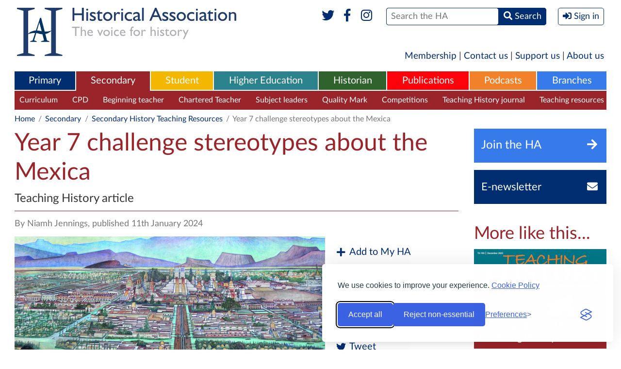

--- FILE ---
content_type: text/html; charset=UTF-8
request_url: https://www.history.org.uk/secondary/categories/362/resource/10824/year-7-challenge-stereotypes-about-the-mexica
body_size: 7934
content:
<!DOCTYPE html>
<html xmlns="http://www.w3.org/1999/xhtml" lang="en">
<head>
    <meta http-equiv="Content-Type" content="text/html; charset=utf-8" />
    <meta name="viewport" content="width=device-width, initial-scale=1.0, maximum-scale=1.0, user-scalable=no">
            <meta name="description" content="" />
    <meta property="og:title" content="Year 7 challenge stereotypes about the Mexica" />
    <meta property="og:type" content="article" />
    <meta property="og:description" content="" />
    <meta property="og:site_name" content="The Historical Association" />
    <meta property="og:locale" content="en_GB" />
    <meta property="og:article:author" content="Niamh Jennings" />
    <meta property="og:url" content="https://www.history.org.uk/publications/resource/10824/year-7-challenge-stereotypes-about-the-mexica" />
    <link rel="canonical" href="https://www.history.org.uk/publications/resource/10824/year-7-challenge-stereotypes-about-the-mexica">
        <meta property="og:image" content="https://www.history.org.uk/library/2401/0000/0019/Tenochtitlan_Mexica_capital.jpg" />
        <meta property="og:published_time" content="2024-01-11" />
                <title>Year 7 challenge stereotypes about the Mexica / Historical Association</title>
    
    <link rel="stylesheet" href="https://use.fontawesome.com/releases/v5.6.1/css/all.css" integrity="sha384-gfdkjb5BdAXd+lj+gudLWI+BXq4IuLW5IT+brZEZsLFm++aCMlF1V92rMkPaX4PP" crossorigin="anonymous">
    
        
    
        
    
    <style type="text/css" media="all">
        <!--
                @import  url("https://www.history.org.uk/style.css?v1.24");
        -->
    </style>
    <script type="text/javascript"> var site_base_url = 'https://www.history.org.uk'; </script>
    <script src="https://www.history.org.uk/js/jquery.min.js"></script>
    <script src="https://www.history.org.uk/scripts/global.js?v1.13" type="text/javascript"></script>
    
    
    
    <script src="https://www.history.org.uk/js/jwplayer-8.2.0/jwplayer.js"></script>
    <script>jwplayer.key="HTMdHyz+hf62RyettJYUJG3KjKtFicE8+5hOagfIDFY=";</script>
    
    <link rel="stylesheet" id="silktide-consent-manager-css" href="https://www.history.org.uk/silktide-consent-manager.css">
    <script src="https://www.history.org.uk/silktide-consent-manager.js?v=1.0.1"></script>

    <script>
        // Helper to set a PHP-readable cookie + localStorage sync
        function setConsentCookie(categoryId, value) {
            localStorage.setItem('silktideCookieChoice_' + categoryId, value);
            document.cookie = `silktideCookieChoice_${categoryId}=${value}; path=/; max-age=31536000; SameSite=Lax`;
        }

        silktideCookieBannerManager.updateCookieBannerConfig({
            background: { showBackground: false },
            cookieIcon: { position: "bottomRight" },

            cookieTypes: [
                {
                    id: "necessary",
                    name: "Necessary",
                    description: "<p>These cookies are necessary for the website to function properly and cannot be switched off. They help with things like logging in and setting your privacy preferences.</p>",
                    required: true,
                    onAccept: function() {
                        setConsentCookie('necessary', 'true');
                    }
                },
                {
                    id: "analytics",
                    name: "Analytics",
                    description: "<p>These cookies help us understand user experiences. We’ll never use them to identify you personally – just to monitor how well our website is working and if there’s any room for improvement.</p>",
                    required: false,
                    onAccept: function() {
                        setConsentCookie('analytics', 'true');
                    },
                    onReject: function() {
                        setConsentCookie('analytics', 'false');
                    }
                },
                {
                    id: "advertising",
                    name: "Advertising",
                    description: "<p>These cookies provide extra features and personalization to improve your experience. They may be set by us or by partners whose services we use.</p>",
                    required: false,
                    onAccept: function() {
                        setConsentCookie('advertising', 'true');
                    },
                    onReject: function() {
                        setConsentCookie('advertising', 'false');
                    }
                }
            ],

            text: {
                banner: {
                    description: "<p>We use cookies to improve your experience. <a href='https://www.history.org.uk/aboutus/categories/896/info/3567/historical-association-cookies-policy' target='_blank'>Cookie Policy</a></p>",
                    acceptAllButtonText: "Accept all",
                    rejectNonEssentialButtonText: "Reject non-essential",
                    preferencesButtonText: "Preferences"
                },
                preferences: {
                    title: "Customize your cookie preferences",
                    description: "<p>Select which cookies you want to allow.</p>",
                    creditLinkText: " ",
                    creditLinkAccessibleLabel: " "
                }
            },

            position: { banner: "bottomRight" },

            // Simplified Accept/Reject All handlers
            onAcceptAll: function() {
                this.cookieTypes.forEach(type => {
                    setConsentCookie(type.id, 'true');
                });
            },
            onRejectAll: function() {
                this.cookieTypes.forEach(type => {
                    setConsentCookie(type.id, type.required ? 'true' : 'false');
                });
            }
        });

        // Ensure localStorage and cookies stay in sync on page load
        window.addEventListener('load', () => {
            ['necessary', 'analytics'].forEach(cat => {
                const val = localStorage.getItem('silktideCookieChoice_' + cat);
                if (val !== null) setConsentCookie(cat, val);
            });
        });
    </script>



</head>

<body class="secondary  " >
<div  class="container" >

            <header role="banner">
            <div class="header" id="header">
                <h1 class="logo">
                  <a href="https://www.history.org.uk" title="Historical Association">
                    <img src="https://www.history.org.uk/images/header-logo-full.svg" alt="Historical Association - The voice for history" />
                    <img src="https://www.history.org.uk/images/header-logo-mobile.png" alt="Historical Association - The voice for history" />
                  </a>
                </h1>
                <div class="mobileHeader" data-path="https://www.history.org.uk/">mobile header</div>
                <div class="formWrapper">
                    <form method="POST" action="https://www.history.org.uk/site/search_results" accept-charset="UTF-8"><input name="_token" type="hidden" value="o9tVg8KpvclzNNPeAHQn8JTj6QQtt3dU1lQoKLou">
                    
                    
                    
                    
                    <div class="social">
                        <a href="https://www.twitter.com/histassoc" target="_blank" title="Twitter"><i class="fab fa-fw fa-twitter"></i></a>
                        <a href="https://www.facebook.com/historicalassociation" title="Facebook" target="_blank"><i class="fab fa-fw fa-facebook-f"></i></a>
                        <a href="https://www.instagram.com/histassoc/" title="Instagram" target="_blank"><i class="fab fa-fw fa-instagram"></i></a>
                        
                    </div>
                    <div><span><span><input type="text" name="st" id="search" placeholder="Search the HA" /></span> <span><button><i class="fas fa-search"></i> <span>Search</span></button></span></span></div>
                    
                                            <div><button class="signIn" onclick="$('body').toggleClass('signInPanelVisible'); return false"><i class="fas fa-sign-in-alt"></i> <span>Sign in</span></button></div>
                                        <label for="search">Search</label>
                    </form>
                    <div class="socialTwo">
                        <a href="https://www.twitter.com/histassoc" target="_blank"><i class="fab fa-fw fa-twitter"></i></a>
                        <a href="https://www.facebook.com/historicalassociation" target="_blank"><i class="fab fa-fw fa-facebook-f"></i></a>
                        <a href="https://www.instagram.com/histassoc/" title="Instagram" target="_blank"><i class="fab fa-fw fa-instagram"></i></a>
                        
                    </div>
                    <p>The UK National Charity for History</p>

                                            <div class="signInPanel">
                            <div class="title">
                                <a href="https://members.history.org.uk/iParts/Contact%20Management/ContactSignIn/ContactSignInDialog.aspx?SendPasswordReset=true&amp;CK=04253015-8ce5-4b8d-b6fd-b9d3bfc24c06&amp;CIK=003a2bee-8d0c-487a-9f90-a9059724b070" title="Forgotten Password?">Forgotten Password?</a>
                                Sign in with your HA account
                            </div>
                            <form role="form" method="POST" action="https://www.history.org.uk/userauth/login">
                                <input type="hidden" name="_token" value="o9tVg8KpvclzNNPeAHQn8JTj6QQtt3dU1lQoKLou">
                                <input type="hidden" name="return_path" value="https%3A%2F%2Fwww.history.org.uk%2Fsecondary%2Fcategories%2F362%2Fresource%2F10824%2Fyear-7-challenge-stereotypes-about-the-mexica">
                                <p><span><label>Username</label> <input name="email" type="text" placeholder="Username" value="" /></span></p>
                                <p><span><label>Password</label> <input name="password" type="password" placeholder="Password" /></span><span><button type="submit">Sign In</button></span></p>
                                <p>
                                    <span>
                                        <a href="https://www.history.org.uk/membership" title="Become a Member">Become a Member</a> |
                                        <a href="http://members.history.org.uk/Members/Create_Account/Members/Create_account_simple_form.aspx" title="Register for free">Register for free</a>
                                    </span>
                                </p>
                            </form>
                        </div>
                                        
                </div>
            </div>
        </header>
    
    <div class="sideMenuOverlay" onclick="$('body').removeClass('sideMenuVisible'); return false"></div>
    <div class="sideMenu"></div>

    
    <nav role="navigation">
        <div class="shortMenu">
  <a href="https://www.history.org.uk/membership">Membership</a> | <a href="https://www.history.org.uk/aboutus/info/1351/contact-us">Contact us</a> | <a href="https://www.history.org.uk/aboutus/info/1347/support-us">Support us</a> | <a href="https://www.history.org.uk/aboutus">About us</a>
</div>

<div class="mainMenu">
    <ul role="menu">
        <li role="menuitem" class="primary ">
    <a href="https://www.history.org.uk/primary">Primary</a>
            <div>
            <ul>
                                    <li><a href="https://www.history.org.uk/primary/categories/curriculum" title="Curriculum">Curriculum</a></li>
                                    <li><a href="https://www.history.org.uk/primary/categories/cpd" title="CPD">CPD</a></li>
                                    <li><a href="https://www.history.org.uk/primary/categories/beginning-teacher" title="Beginning teacher">Beginning teacher</a></li>
                                    <li><a href="https://www.history.org.uk/primary/categories/subject-leadership" title="Subject leaders">Subject leaders</a></li>
                                    <li><a href="https://www.history.org.uk/primary/categories/quality-mark" title="Quality Mark">Quality Mark</a></li>
                                    <li><a href="https://www.history.org.uk/primary/module/8780/chartered-teacher-of-history" title="Chartered Teacher">Chartered Teacher</a></li>
                                    <li><a href="https://www.history.org.uk/primary/categories/primary-competitions" title="Competitions">Competitions</a></li>
                                    <li><a href="https://www.history.org.uk/primary/categories/299/info/39/an-introduction-to-primary-history" title="Primary History">Primary History</a></li>
                            </ul>
        </div>
    </li><li role="menuitem" class="secondary  selected ">
    <a href="https://www.history.org.uk/secondary">Secondary</a>
            <div>
            <ul>
                                    <li><a href="https://www.history.org.uk/secondary/categories/curriculum" title="Curriculum">Curriculum</a></li>
                                    <li><a href="https://www.history.org.uk/secondary/categories/cpd" title="CPD">CPD</a></li>
                                    <li><a href="https://www.history.org.uk/secondary/categories/beginning-teacher" title="Beginning teacher">Beginning teacher</a></li>
                                    <li><a href="https://www.history.org.uk/secondary/module/8780/chartered-teacher-programme" title="Chartered Teacher">Chartered Teacher</a></li>
                                    <li><a href="https://www.history.org.uk/secondary/categories/leaders" title="Subject leaders">Subject leaders</a></li>
                                    <li><a href="https://www.history.org.uk/secondary/categories/quality-mark" title="Quality Mark">Quality Mark</a></li>
                                    <li><a href="https://www.history.org.uk/secondary/categories/secondary-competitions" title="Competitions">Competitions</a></li>
                                    <li><a href="https://www.history.org.uk/secondary/info/2588/an-introduction-to-teaching-history" title="Teaching History journal">Teaching History journal</a></li>
                                    <li><a href="https://www.history.org.uk/secondary/categories/teaching-resources" title="Teaching resources">Teaching resources</a></li>
                            </ul>
        </div>
    </li><li role="menuitem" class="student ">
    <a href="https://www.history.org.uk/student">Student</a>
            <div>
            <ul>
                                    <li><a href="https://www.history.org.uk/student/categories/historical-periods" title="Historical periods">Historical periods</a></li>
                                    <li><a href="https://www.history.org.uk/student/categories/14-16" title="14-16">14-16</a></li>
                                    <li><a href="https://www.history.org.uk/student/categories/16-18" title="16-18">16-18</a></li>
                                    <li><a href="https://www.history.org.uk/student/categories/topic-guides-16-18" title="A-level topic guides">A-level topic guides</a></li>
                                    <li><a href="https://www.history.org.uk/student/categories/transition" title="Transition to university">Transition to university</a></li>
                                    <li><a href="https://www.history.org.uk/student/categories/choosing-history-16-18" title="Choosing history">Choosing history</a></li>
                                    <li><a href="https://www.history.org.uk/student/categories/careers" title="Careers with history">Careers with history</a></li>
                                    <li><a href="https://www.history.org.uk/student/categories/student-competitions" title="Competitions">Competitions</a></li>
                                    <li><a href="https://www.history.org.uk/student/categories/films" title="Films">Films</a></li>
                                    <li><a href="https://www.history.org.uk/student/categories/events" title="What&#039;s on">What&#039;s on</a></li>
                            </ul>
        </div>
    </li><li role="menuitem" class="higher-ed ">
    <a href="https://www.history.org.uk/higher-ed">Higher Education</a>
            <div>
            <ul>
                                    <li><a href="https://www.history.org.uk/higher-ed/categories/working-with-schools" title="Working with schools">Working with schools</a></li>
                                    <li><a href="https://www.history.org.uk/higher-ed/categories/guide-history-schools" title="Guide to history in schools">Guide to history in schools</a></li>
                                    <li><a href="https://www.history.org.uk/higher-ed/categories/outreach" title="Public outreach">Public outreach</a></li>
                                    <li><a href="https://www.history.org.uk/higher-ed/categories/transition-uni" title="Transition to university">Transition to university</a></li>
                                    <li><a href="https://www.history.org.uk/higher-ed/categories/publishing" title="Publish with us">Publish with us</a></li>
                                    <li><a href="https://www.history.org.uk/higher-ed/categories/history-blog" title="History blog">History blog</a></li>
                                    <li><a href="https://www.history.org.uk/higher-ed/categories/about-us" title="About us">About us</a></li>
                            </ul>
        </div>
    </li><li role="menuitem" class="general ">
    <a href="https://www.history.org.uk/historian">Historian</a>
            <div>
            <ul>
                                    <li><a href="https://www.history.org.uk/historian/info/2589/an-introduction-to-the-historian" title="The Historian magazine">The Historian magazine</a></li>
                                    <li><a href="https://www.history.org.uk/historian/categories/historical-periods" title="Historical Periods">Historical Periods</a></li>
                                    <li><a href="https://www.history.org.uk/historian/categories/themes" title="Themes">Themes</a></li>
                                    <li><a href="https://www.history.org.uk/historian/categories/whats-on" title="Events &amp; courses">Events &amp; courses</a></li>
                                    <li><a href="https://www.history.org.uk/historian/categories/films" title="Films">Films</a></li>
                                    <li><a href="https://www.history.org.uk/branches" title="Branches">Branches</a></li>
                                    <li><a href="https://www.history.org.uk/historian/categories/public-history" title="Public history">Public history</a></li>
                                    <li><a href="https://www.history.org.uk/myHA/my_events/submit" title="Submit an event">Submit an event</a></li>
                            </ul>
        </div>
    </li><li role="menuitem" class="publications ">
    <a href="https://www.history.org.uk/publications">Publications</a>
            <div>
            <ul>
                                    <li><a href="https://www.history.org.uk/publications/categories/primary-history" title="Primary History">Primary History</a></li>
                                    <li><a href="https://www.history.org.uk/publications/categories/teaching-history" title="Teaching History">Teaching History</a></li>
                                    <li><a href="https://www.history.org.uk/publications/categories/the-historian" title="The Historian">The Historian</a></li>
                                    <li><a href="https://www.history.org.uk/publications/categories/history" title="History">History</a></li>
                                    <li><a href="https://www.history.org.uk/publications/categories/pamphlets" title="Classic Pamphlets">Classic Pamphlets</a></li>
                                    <li><a href="https://www.history.org.uk/publications/categories/international-journal-of-historical-learning/info" title="HERJ">HERJ</a></li>
                                    <li><a href="https://www.history.org.uk/publications/categories/HA-News" title="HA News">HA News</a></li>
                            </ul>
        </div>
    </li><li role="menuitem" class="podcasts ">
    <a href="https://www.history.org.uk/podcasts">Podcasts</a>
            <div>
            <ul>
                                    <li><a href="https://www.history.org.uk/podcasts/list" title="List all Podcasts">List all Podcasts</a></li>
                                    <li><a href="https://www.history.org.uk/podcasts/categories/britain-ireland" title="Britain &amp; Ireland">Britain &amp; Ireland</a></li>
                                    <li><a href="https://www.history.org.uk/podcasts/categories/europe" title="Europe">Europe</a></li>
                                    <li><a href="https://www.history.org.uk/podcasts/categories/world" title="World">World</a></li>
                                    <li><a href="https://www.history.org.uk/podcasts/categories/podcastthemes" title="Themes">Themes</a></li>
                            </ul>
        </div>
    </li><li role="menuitem" class="branches ">
    <a href="https://www.history.org.uk/branches">Branches</a>
            <div>
            <ul>
                                    <li><a href="https://www.history.org.uk/branches/categories/branch-programmes" title="Branch programmes">Branch programmes</a></li>
                                    <li><a href="https://www.history.org.uk/branches/categories/locate-your-branch" title="Locate your Branch">Locate your Branch</a></li>
                                    <li><a href="https://www.history.org.uk/branches/categories/909/info/3685/contact-your-branch" title="Contacts">Contacts</a></li>
                                    <li><a href="https://www.history.org.uk/branches/categories/support-branch" title="Support your Branch">Support your Branch</a></li>
                                    <li><a href="https://www.history.org.uk/branches/categories/podcasts-publications" title="Branch publications">Branch publications</a></li>
                                    <li><a href="https://www.history.org.uk/branches/categories/branch-history" title="Branch history">Branch history</a></li>
                                    <li><a href="https://www.history.org.uk/events/calendar?filter_type=branch&amp;filter_region=&amp;filter_branch=&amp;freetext=" title="Calendar">Calendar</a></li>
                                    <li><a href="https://www.history.org.uk/myHA/my_events/submit" title="Submit an event">Submit an event</a></li>
                            </ul>
        </div>
    </li>    </ul>
    <button class="sideMenuButton"><i class="fa fa-bars"></i></button>
</div>


    <div class="sectionMenu">
        <div class="head">
          <div>Secondary</div>
          <div class="more">
            <a href="#close" title="Close" onclick="$(this).parent().parent().parent().toggleClass('moreVisible'); return false">
              <span>More <i class="fa fa-bars fa-fw"></i></span>
              <span>Close <i class="fa fa-times-circle fa-fw"></i></span>
            </a>
          </div>
        </div>
        <ul>
            
            <li ><a href="https://www.history.org.uk/secondary" title="Secondary">Secondary Homepage</a></li>
                                                <li><a href="https://www.history.org.uk/secondary/categories/curriculum" title="Curriculum">Curriculum</a></li>
                                                                <li><a href="https://www.history.org.uk/secondary/categories/cpd" title="CPD">CPD</a></li>
                                                                <li><a href="https://www.history.org.uk/secondary/categories/beginning-teacher" title="Beginning teacher">Beginning teacher</a></li>
                                                                <li><a href="https://www.history.org.uk/secondary/module/8780/chartered-teacher-programme" title="Chartered Teacher">Chartered Teacher</a></li>
                                                                <li><a href="https://www.history.org.uk/secondary/categories/leaders" title="Subject leaders">Subject leaders</a></li>
                                                                <li><a href="https://www.history.org.uk/secondary/categories/quality-mark" title="Quality Mark">Quality Mark</a></li>
                                                                <li><a href="https://www.history.org.uk/secondary/categories/secondary-competitions" title="Competitions">Competitions</a></li>
                                                                <li><a href="https://www.history.org.uk/secondary/info/2588/an-introduction-to-teaching-history" title="Teaching History journal">Teaching History journal</a></li>
                                                                <li><a href="https://www.history.org.uk/secondary/categories/teaching-resources" title="Teaching resources">Teaching resources</a></li>
                                    </ul>
        <div class="dropdown">
          <div class="sectionMenuMore"></div>
        </div>
    </div>
    
    
     
        
                            
                
                
                
                
                
                
                
                
                            
                
                
                
                
                
                
                
                
                            
                
                
                
                
                
                
                
                
                            
                
                
                
                
                
                
                
                
                            
                
                
                
                
                
                
                
                
                            
                
                
                
                
                
                
                
                
                            
                
                
                
                
                
                
                
                
                            
                
                
                
                
                
                
                
                
                            
                
                
                
                
                
                
                
                
                    
     
        <div class="breadcrumb">
            <p>
                <a href="https://www.history.org.uk">Home</a> <span>/</span>
    <a href="https://www.history.org.uk/secondary">Secondary</a> <span>/</span>
                
        <a href="https://www.history.org.uk/secondary/categories/secondary-history-teaching-resources">Secondary History Teaching Resources</a> <span>/</span>
                    Year 7 challenge stereotypes about the Mexica
            </p>
        </div>
    </nav>

    
    <article role="main">

        <div class="internalColumns">

            <div class="middleColumn">

                <header>
                    <div class="pageTitle">
                        <h1>Year 7 challenge stereotypes about the Mexica</h1>
                                                    <p>Teaching History article</p>
                                            </div>
                </header>

                
                
                <div class="pageAuthor">By Niamh Jennings, published 11th January 2024</div>

                
                                    <div class="pageImage">
                        <div class="image">
                            <figure>
                                <img src='https://www.history.org.uk/library/2401/0000/0019/Tenochtitlan_Mexica_capital_640.jpg' title="Modern artistic reconstruction of Tenochtitlan (Mexica capital)" >
                            </figure>
                        </div>
                                                    <div class="socialList topfuncbar">
                                <ul>
                                    <li>
            
            
                
            

            <a href="javascript:;" title="Add to My HA" onclick="$(this).next().toggleClass('visible')"><i class="fa fa-plus fa-fw"></i> Add to My HA</a>
            
            
            <form method="POST" action="https://www.history.org.uk/myHA/saveToList/resource/10824" accept-charset="UTF-8" class="addTo"><input name="_token" type="hidden" value="o9tVg8KpvclzNNPeAHQn8JTj6QQtt3dU1lQoKLou">
            <div class="title">Add to folder</div>
            <select name="existing_list_id" class="dropdownSelect" onchange="if (this.value === 'new') $(this).next().show(); else $(this).next().hide()">
                <option value="0">Default Folder</option>
                                <option value="new">[New Folder]</option>
            </select>
            <div id="newList" style="display: none">
                <input type="text" name="new_list_name" placeholder="Name your new folder" />
            </div>
            <div><button type="submit" class="inlineButton"><i class="fa fa-plus fa-fw"></i> Add</button></div>
            </form>
        </li>
        
                <li><a href="mailto:%20?body=https://www.history.org.uk/secondary/categories/362/resource/10824/year-7-challenge-stereotypes-about-the-mexica&subject=Year 7 challenge stereotypes about the Mexica" title="Email"><i class="far fa-envelope fa-fw"></i> Email</a></li>
    <li><a href="http://www.facebook.com/sharer/sharer.php?u=https%3A%2F%2Fwww.history.org.uk%2Fsecondary%2Fcategories%2F362%2Fresource%2F10824%2Fyear-7-challenge-stereotypes-about-the-mexica&title=Year+7+challenge+stereotypes+about+the+Mexica" title="Share" target="_blank"><i class="fab fa-facebook fa-fw"></i> Share</a></li>
    <li><a href="http://twitter.com/intent/tweet?text=Year+7+challenge+stereotypes+about+the+Mexica&url=https%3A%2F%2Fwww.history.org.uk%2Fsecondary%2Fcategories%2F362%2Fresource%2F10824%2Fyear-7-challenge-stereotypes-about-the-mexica" title="Tweet" target="_blank"><i class="fab fa-twitter fa-fw"></i> Tweet</a></li>
                                </ul>
                            </div>
                                            </div>
                
                <div class="pageDescription">

                                            <h2>‘If we’ve been getting their name wrong, how else have they been misrepresented?’</h2>
                    
                    <p><p>After discussing a new book about the Mexica (Aztecs) during a routine meeting with a trainee teacher, Niamh Jennings decided to construct a sequence of lessons around the history of the Mexica Empire. Struck by the vivid storytelling of historian Camilla Townsend in her book Fifth Sun, and fascinated by the way in which Townsend challenges simplistic stereotypes about the &lsquo;brutal&rsquo; Mexica people, Jennings decided to use extracts from Townsend&rsquo;s scholarship in order to show her pupils how historians can use new sources to recentre a narrative towards a colonised people. After analysing her pupils&rsquo; responses to her new enquiry, Jennings reflected on her efforts to build pupils&rsquo; awareness about how historical silences come to be created, and how they can be challenged...</p></p>

                                            
                        <div class="restrictedArea">
    <div class="right">
                    <a href="https://www.history.org.uk/userauth/login"><button class="inlineButton isBlock"><i class="fas fa-sign-in-alt"></i> Sign in</button></a>
            
            </div>
    <div class="left">
                                    
                                    <h3 class="title">This resource is FREE for <strong>Secondary HA Members</strong>.</h3>
                    <p>Non HA Members can get instant access for <strong>&#163;2.49</strong></p>
                    <p>
                        <a href="https://www.history.org.uk/basket/add/instant/resource/10824" class="inlineButton"><i class="fa fa-shopping-basket"></i> Add to Basket</a>
                        <a href="https://www.history.org.uk/membership" class="inlineButton">Join the HA</a>
                    </p>
                                        </div>
</div>

                    
                    
                    <div class="socialList isHorizontal twoColumns">
                        <ul>
                            <li>
            
            
                
            

            <a href="javascript:;" title="Add to My HA" onclick="$(this).next().toggleClass('visible')"><i class="fa fa-plus fa-fw"></i> Add to My HA</a>
            
            
            <form method="POST" action="https://www.history.org.uk/myHA/saveToList/resource/10824" accept-charset="UTF-8" class="addTo"><input name="_token" type="hidden" value="o9tVg8KpvclzNNPeAHQn8JTj6QQtt3dU1lQoKLou">
            <div class="title">Add to folder</div>
            <select name="existing_list_id" class="dropdownSelect" onchange="if (this.value === 'new') $(this).next().show(); else $(this).next().hide()">
                <option value="0">Default Folder</option>
                                <option value="new">[New Folder]</option>
            </select>
            <div id="newList" style="display: none">
                <input type="text" name="new_list_name" placeholder="Name your new folder" />
            </div>
            <div><button type="submit" class="inlineButton"><i class="fa fa-plus fa-fw"></i> Add</button></div>
            </form>
        </li>
        
                <li><a href="mailto:%20?body=https://www.history.org.uk/secondary/categories/362/resource/10824/year-7-challenge-stereotypes-about-the-mexica&subject=Year 7 challenge stereotypes about the Mexica" title="Email"><i class="far fa-envelope fa-fw"></i> Email</a></li>
    <li><a href="http://www.facebook.com/sharer/sharer.php?u=https%3A%2F%2Fwww.history.org.uk%2Fsecondary%2Fcategories%2F362%2Fresource%2F10824%2Fyear-7-challenge-stereotypes-about-the-mexica&title=Year+7+challenge+stereotypes+about+the+Mexica" title="Share" target="_blank"><i class="fab fa-facebook fa-fw"></i> Share</a></li>
    <li><a href="http://twitter.com/intent/tweet?text=Year+7+challenge+stereotypes+about+the+Mexica&url=https%3A%2F%2Fwww.history.org.uk%2Fsecondary%2Fcategories%2F362%2Fresource%2F10824%2Fyear-7-challenge-stereotypes-about-the-mexica" title="Tweet" target="_blank"><i class="fab fa-twitter fa-fw"></i> Tweet</a></li>
                        </ul>
                    </div>

                </div>

                
            </div>

            <div class="rightColumn">

    <aside>
        <div>
                        <a href="https://www.history.org.uk/membership" title="Join the HA" class="flatButton joinToday"><span>Join the HA</span><span><i class="fa fa-fw fa-arrow-right"></i></span></a>
                <div>
                  <a href="http://members.history.org.uk/Members/Create_Account/Members/Create_account_simple_form.aspx" title="Sign up for the HA Newsletter" class="flatButton newsletter"><span>E-newsletter</span><span><i class="fa fa-fw fa-envelope"></i></span></a>
                </div>
                    </div>

        

                    <h2>More like this...</h2>
            <div class="imageList">
                <ul>
                                            <li><a href="https://www.history.org.uk/secondary/resource/10814/teaching-history-193-mediating-history" title="Teaching History 193: Mediating History"><span class="image" style="background-image: url('https://www.history.org.uk/library/2312/0000/0064/TH193_cover1_273.jpg')"></span><span class="title">Teaching History 193: Mediating History</span></a></li>
                                            <li><a href="https://www.history.org.uk/secondary/resource/9099/the-aztecs-spanish-conquest-for-gcse" title="The Aztecs &amp; Spanish Conquest for GCSE"><span class="image" style="background-image: url('https://www.history.org.uk/library/1703/0000/0001/Aztec_Jade_Mask_good_image_273.jpg')"></span><span class="title">The Aztecs &amp; Spanish Conquest for GCSE</span></a></li>
                                            <li><a href="https://www.history.org.uk/secondary/resource/3356/culture-shock-the-arrival-of-the-conquistadores-i" title="Culture Shock: The Arrival of the Conquistadores in Aztec Mexico"><span class="image" style="background-image: url('https://www.history.org.uk/library/0901/0000/0136/aztec_calendar_273.jpg')"></span><span class="title">Culture Shock: The Arrival of the Conquistadores in Aztec Mexico</span></a></li>
                                    </ul>
            </div>
        
        

        
    </aside>
</div>

        </div>

        <aside>
        <h2 class="defaultGap">Popular in Secondary</h2>
        <div class="imageList horizontal">
            <ul>
                                    <li><a href="https://www.history.org.uk/secondary/resource/9409/womens-suffrage-history-and-citizenship-resource" title="Women’s Suffrage: history and citizenship resources for schools"><span class="image" style="background-image: url('https://www.history.org.uk/library/1806/0000/0036/Womens_Suffrage_March_295.jpg')"></span><span class="title">Women’s Suffrage: history and citizenship resources for schools</span></a></li>
                                    <li><a href="https://www.history.org.uk/secondary/resource/9290/exploring-and-teaching-medieval-history-in-schools" title="Exploring and Teaching Medieval History in Schools"><span class="image" style="background-image: url('https://www.history.org.uk/library/1802/0000/0001/TeachingMedievalHistory_640a_295.jpg')"></span><span class="title">Exploring and Teaching Medieval History in Schools</span></a></li>
                                    <li><a href="https://www.history.org.uk/secondary/resource/10363/teaching-about-the-russian-invasion-of-ukraine-and" title="Teaching about the Russian invasion of Ukraine and events happening there"><span class="image" style="background-image: url('https://www.history.org.uk/library/2303/0000/0097/I_love_Ukraine_phrase_written_on_a_blackboard_by_a_Ukrainian_border_guard_on_one_of_the_war_fronts_295.jpg')"></span><span class="title">Teaching about the Russian invasion of Ukraine and events happening there</span></a></li>
                            </ul>
        </div>
    </aside>



    </article>


</div>

<footer role="contentinfo">
    <div class="footer">
        <a href="#header" class="top"><i class="fa fa-angle-up"></i> <span>Go back to the top</span></a>
        <div class="heading">
            <div class="container">
				<span class="copyright">&copy; Copyright The Historical Association 2025<br />Charity Number 1120261</span>
                <a href="https://www.history.org.uk" title="Historical Association - Home" class="logo"><img src="https://www.history.org.uk/images/footer-logo.png" alt="Historical Association - The voice for history" /></a>
            </div>
        </div>
        <div class="container">
            <div class="sections">
                <div class="column">
    <p>Home</p>
    <ul>
        <li><a href="https://www.history.org.uk">Homepage</a></li>
        <li><a href="https://www.history.org.uk/ha-news">News</a></li>
        <li><a href="https://www.history.org.uk/aboutus">About Us</a></li>
        <li><a href="https://www.history.org.uk/getinvolved">Get Involved</a></li>
                    <li><a href="https://www.history.org.uk/membership">Join the HA</a></li>
            <li><a href="https://www.history.org.uk/userauth/login">Member Login</a></li>
                
        <li><a href="https://www.history.org.uk/membership">Membership</a></li>
    </ul>
</div>
            <div class="column">
            <p>Primary</p>
            <ul>
                                    <li><a href="https://www.history.org.uk/primary/categories/curriculum">Curriculum</a></li>
                                    <li><a href="https://www.history.org.uk/primary/categories/cpd">CPD</a></li>
                                    <li><a href="https://www.history.org.uk/primary/categories/beginning-teacher">Beginning teacher</a></li>
                                    <li><a href="https://www.history.org.uk/primary/categories/subject-leadership">Subject leaders</a></li>
                                    <li><a href="https://www.history.org.uk/primary/categories/quality-mark">Quality Mark</a></li>
                                    <li><a href="https://www.history.org.uk/primary/module/8780/chartered-teacher-of-history">Chartered Teacher</a></li>
                                    <li><a href="https://www.history.org.uk/primary/categories/primary-competitions">Competitions</a></li>
                                    <li><a href="https://www.history.org.uk/primary/categories/299/info/39/an-introduction-to-primary-history">Primary History</a></li>
                            </ul>
        </div>
                <div class="column">
            <p>Secondary</p>
            <ul>
                                    <li><a href="https://www.history.org.uk/secondary/categories/curriculum">Curriculum</a></li>
                                    <li><a href="https://www.history.org.uk/secondary/categories/cpd">CPD</a></li>
                                    <li><a href="https://www.history.org.uk/secondary/categories/beginning-teacher">Beginning teacher</a></li>
                                    <li><a href="https://www.history.org.uk/secondary/module/8780/chartered-teacher-programme">Chartered Teacher</a></li>
                                    <li><a href="https://www.history.org.uk/secondary/categories/leaders">Subject leaders</a></li>
                                    <li><a href="https://www.history.org.uk/secondary/categories/quality-mark">Quality Mark</a></li>
                                    <li><a href="https://www.history.org.uk/secondary/categories/secondary-competitions">Competitions</a></li>
                                    <li><a href="https://www.history.org.uk/secondary/info/2588/an-introduction-to-teaching-history">Teaching History journal</a></li>
                                    <li><a href="https://www.history.org.uk/secondary/categories/teaching-resources">Teaching resources</a></li>
                            </ul>
        </div>
                <div class="column">
            <p>Student</p>
            <ul>
                                    <li><a href="https://www.history.org.uk/student/categories/historical-periods">Historical periods</a></li>
                                    <li><a href="https://www.history.org.uk/student/categories/14-16">14-16</a></li>
                                    <li><a href="https://www.history.org.uk/student/categories/16-18">16-18</a></li>
                                    <li><a href="https://www.history.org.uk/student/categories/topic-guides-16-18">A-level topic guides</a></li>
                                    <li><a href="https://www.history.org.uk/student/categories/transition">Transition to university</a></li>
                                    <li><a href="https://www.history.org.uk/student/categories/choosing-history-16-18">Choosing history</a></li>
                                    <li><a href="https://www.history.org.uk/student/categories/careers">Careers with history</a></li>
                                    <li><a href="https://www.history.org.uk/student/categories/student-competitions">Competitions</a></li>
                                    <li><a href="https://www.history.org.uk/student/categories/films">Films</a></li>
                                    <li><a href="https://www.history.org.uk/student/categories/events">What&#039;s on</a></li>
                            </ul>
        </div>
                <div class="column">
            <p>Historian</p>
            <ul>
                                    <li><a href="https://www.history.org.uk/historian/info/2589/an-introduction-to-the-historian">The Historian magazine</a></li>
                                    <li><a href="https://www.history.org.uk/historian/categories/historical-periods">Historical Periods</a></li>
                                    <li><a href="https://www.history.org.uk/historian/categories/themes">Themes</a></li>
                                    <li><a href="https://www.history.org.uk/historian/categories/whats-on">Events &amp; courses</a></li>
                                    <li><a href="https://www.history.org.uk/historian/categories/films">Films</a></li>
                                    <li><a href="https://www.history.org.uk/branches">Branches</a></li>
                                    <li><a href="https://www.history.org.uk/historian/categories/public-history">Public history</a></li>
                                    <li><a href="https://www.history.org.uk/myHA/my_events/submit">Submit an event</a></li>
                            </ul>
        </div>
                <div class="column">
            <p>Events</p>
            <ul>
                                    <li><a href="https://www.history.org.uk/events/calendar">Event Calendar</a></li>
                                    <li><a href="https://www.history.org.uk/myHA/my_events/submit">Submit an event</a></li>
                                    <li><a href="https://www.history.org.uk/events/categories/whats-on">What&#039;s On?</a></li>
                                    <li><a href="https://www.history.org.uk/branches/categories/branch-programmes">Branch programmes</a></li>
                                    <li><a href="https://www.history.org.uk/events/categories/cpd">CPD</a></li>
                                    <li><a href="https://www.history.org.uk/events/categories/828">Sponsorship</a></li>
                            </ul>
        </div>
                <div class="column">
            <p>Publications</p>
            <ul>
                                    <li><a href="https://www.history.org.uk/publications/categories/primary-history">Primary History</a></li>
                                    <li><a href="https://www.history.org.uk/publications/categories/teaching-history">Teaching History</a></li>
                                    <li><a href="https://www.history.org.uk/publications/categories/the-historian">The Historian</a></li>
                                    <li><a href="https://www.history.org.uk/publications/categories/history">History</a></li>
                                    <li><a href="https://www.history.org.uk/publications/categories/pamphlets">Classic Pamphlets</a></li>
                                    <li><a href="https://www.history.org.uk/publications/categories/international-journal-of-historical-learning/info">HERJ</a></li>
                                    <li><a href="https://www.history.org.uk/publications/categories/HA-News">HA News</a></li>
                            </ul>
        </div>
                <div class="column">
            <p>Podcasts</p>
            <ul>
                                    <li><a href="https://www.history.org.uk/podcasts/list">List all Podcasts</a></li>
                                    <li><a href="https://www.history.org.uk/podcasts/categories/britain-ireland">Britain &amp; Ireland</a></li>
                                    <li><a href="https://www.history.org.uk/podcasts/categories/europe">Europe</a></li>
                                    <li><a href="https://www.history.org.uk/podcasts/categories/world">World</a></li>
                                    <li><a href="https://www.history.org.uk/podcasts/categories/podcastthemes">Themes</a></li>
                            </ul>
        </div>
                </div>
            <div class="newsletter">
                
                
            </div>
        </div>
    </div>
</footer>


</body>
</html>


--- FILE ---
content_type: text/css
request_url: https://www.history.org.uk/style.css?v1.24
body_size: 22320
content:
/*!
Theme Name: Historical Association
Author: Gooii Limited
Author URI: http://gooii.com/
Version: 1.0
*/body.primary .inlineButton{background-color:#012d71;border-color:#012d71}body.primary .inlineButton.isAll.isInverted{color:#012d71}body.primary .inlineButton.isAll.isInverted:after{background-color:#012d71}body.primary .sectionMenuMobile{background-color:#012d71}body.primary .sectionMenu{background-color:#012d71}body.primary .pageTitle{border-color:#012d71}body.primary .pageTitle h1{color:#012d71}body.primary .pageTitle .titleInfo{color:#012d71}body.primary .pageTitle .tabs>ul>li>a{background-color:#012d71;border-color:#012d71}body.primary .pageTitle .tabs>ul>li.active>a{color:#012d71}body.primary .sectionTitle{color:#012d71}body.primary .sectionMenuMobile ul li.selected a{color:#012d71}body.primary h2{color:#012d71}body.primary h3{color:#012d71}body.primary .sectionHome>.head>.left>.title{color:#012d71}body.primary .imageList ul li a span.title:before{background-color:#012d71}body.primary .pageAuthor a{color:#012d71}body.primary .socialList.isHorizontal{border-bottom-color:#012d71}body.primary .calendarList ul li{border-color:#012d71}body.primary .calendarList ul li:after{background-color:#012d71}body.primary .calendarList ul li .date{background-color:#012d71}body.primary .calendarList ul li p i{color:#012d71}body.primary .calendarList ul li .category{color:#012d71}body.primary .carousel ul li a .title:after{background-color:#012d71}body.primary .simpleImage.colorMatch h2{background-color:#012d71}body.primary .sectionMenuMobile .head>div.more div:after{background-color:#012d71}body.primary .sectionMenuMobile .head>div.more div a{border-color:#012d71}body.primary .twinRight .thumbnailList ul li{border-color:#012d71}body.primary .categoryBanner .title:before{background-color:#012d71}body.primary .sectionHeader .title{color:#012d71}body.primary .titleBar:before{background-color:#012d71}body.primary .thumbnailList.colorMatch ul li a:hover:before{background-color:#012d71}body.primary .internalSearch p>span>.search{background-color:#012d71;border-color:#012d71}body.primary .myHA .bar{background-color:#012d71}body.primary .myHA .bar a.my{color:#012d71}body.primary .myHA .inlineButton{color:#012d71}body.primary .faq ul li>h3{background-color:#012d71}body.primary .faq ul li>div:before{color:#012d71}body.primary .moduleMenu>.title{color:#012d71}body.primary .moduleMenu>.title:before{background-color:#012d71}body.primary .moduleMenu:before{background-color:#012d71}body.primary .moduleMenu ul li>.title{color:#012d71}body.primary .moduleMenu ul li>.title:before{background-color:#012d71}body.primary .moduleMenu ul li p a:before{background-color:#012d71}.searchResultsFilterPanel>.section.primary>.title:before{background-color:#012d71}.searchResultsFilterPanel>.section.primary.open>.title:before{width:100%}.searchResultsFilterPanel>.section.primary>.tree{color:#012d71}.searchResultsFilterPanel>.section.primary>.tree:before{background-color:#012d71}body.primary .universitySearchResultsFilterPanel>.title{color:#012d71}body.primary .universitySearchResultsFilterPanel>ul>li>a{background-color:rgba(1,45,113,0.2)}body.primary .universitySearchResultsFilterPanel>ul{background-color:rgba(1,45,113,0.2)}body.primary .universitySearchResultsFilterPanel>ul>li>a{border-color:#012d71}body.primary .slidingPanel>div>.label{color:#012d71}body.primary .internalCards>.wrapper>.card>span.title{background-color:#012d71}body.secondary .inlineButton{background-color:#99242a;border-color:#99242a}body.secondary .inlineButton.isAll.isInverted{color:#99242a}body.secondary .inlineButton.isAll.isInverted:after{background-color:#99242a}body.secondary .sectionMenuMobile{background-color:#99242a}body.secondary .sectionMenu{background-color:#99242a}body.secondary .pageTitle{border-color:#99242a}body.secondary .pageTitle h1{color:#99242a}body.secondary .pageTitle .titleInfo{color:#99242a}body.secondary .pageTitle .tabs>ul>li>a{background-color:#99242a;border-color:#99242a}body.secondary .pageTitle .tabs>ul>li.active>a{color:#99242a}body.secondary .sectionTitle{color:#99242a}body.secondary .sectionMenuMobile ul li.selected a{color:#99242a}body.secondary h2{color:#99242a}body.secondary h3{color:#99242a}body.secondary .sectionHome>.head>.left>.title{color:#99242a}body.secondary .imageList ul li a span.title:before{background-color:#99242a}body.secondary .pageAuthor a{color:#99242a}body.secondary .socialList.isHorizontal{border-bottom-color:#99242a}body.secondary .calendarList ul li{border-color:#99242a}body.secondary .calendarList ul li:after{background-color:#99242a}body.secondary .calendarList ul li .date{background-color:#99242a}body.secondary .calendarList ul li p i{color:#99242a}body.secondary .calendarList ul li .category{color:#99242a}body.secondary .carousel ul li a .title:after{background-color:#99242a}body.secondary .simpleImage.colorMatch h2{background-color:#99242a}body.secondary .sectionMenuMobile .head>div.more div:after{background-color:#99242a}body.secondary .sectionMenuMobile .head>div.more div a{border-color:#99242a}body.secondary .twinRight .thumbnailList ul li{border-color:#99242a}body.secondary .categoryBanner .title:before{background-color:#99242a}body.secondary .sectionHeader .title{color:#99242a}body.secondary .titleBar:before{background-color:#99242a}body.secondary .thumbnailList.colorMatch ul li a:hover:before{background-color:#99242a}body.secondary .internalSearch p>span>.search{background-color:#99242a;border-color:#99242a}body.secondary .myHA .bar{background-color:#99242a}body.secondary .myHA .bar a.my{color:#99242a}body.secondary .myHA .inlineButton{color:#99242a}body.secondary .faq ul li>h3{background-color:#99242a}body.secondary .faq ul li>div:before{color:#99242a}body.secondary .moduleMenu>.title{color:#99242a}body.secondary .moduleMenu>.title:before{background-color:#99242a}body.secondary .moduleMenu:before{background-color:#99242a}body.secondary .moduleMenu ul li>.title{color:#99242a}body.secondary .moduleMenu ul li>.title:before{background-color:#99242a}body.secondary .moduleMenu ul li p a:before{background-color:#99242a}.searchResultsFilterPanel>.section.secondary>.title:before{background-color:#99242a}.searchResultsFilterPanel>.section.secondary.open>.title:before{width:100%}.searchResultsFilterPanel>.section.secondary>.tree{color:#99242a}.searchResultsFilterPanel>.section.secondary>.tree:before{background-color:#99242a}body.secondary .universitySearchResultsFilterPanel>.title{color:#99242a}body.secondary .universitySearchResultsFilterPanel>ul>li>a{background-color:rgba(153,36,42,0.2)}body.secondary .universitySearchResultsFilterPanel>ul{background-color:rgba(153,36,42,0.2)}body.secondary .universitySearchResultsFilterPanel>ul>li>a{border-color:#99242a}body.secondary .slidingPanel>div>.label{color:#99242a}body.secondary .internalCards>.wrapper>.card>span.title{background-color:#99242a}body.student .inlineButton{background-color:#f4b700;border-color:#f4b700}body.student .inlineButton.isAll.isInverted{color:#f4b700}body.student .inlineButton.isAll.isInverted:after{background-color:#f4b700}body.student .sectionMenuMobile{background-color:#f4b700}body.student .sectionMenu{background-color:#f4b700}body.student .pageTitle{border-color:#f4b700}body.student .pageTitle h1{color:#f4b700}body.student .pageTitle .titleInfo{color:#f4b700}body.student .pageTitle .tabs>ul>li>a{background-color:#f4b700;border-color:#f4b700}body.student .pageTitle .tabs>ul>li.active>a{color:#f4b700}body.student .sectionTitle{color:#f4b700}body.student .sectionMenuMobile ul li.selected a{color:#f4b700}body.student h2{color:#f4b700}body.student h3{color:#f4b700}body.student .sectionHome>.head>.left>.title{color:#f4b700}body.student .imageList ul li a span.title:before{background-color:#f4b700}body.student .pageAuthor a{color:#f4b700}body.student .socialList.isHorizontal{border-bottom-color:#f4b700}body.student .calendarList ul li{border-color:#f4b700}body.student .calendarList ul li:after{background-color:#f4b700}body.student .calendarList ul li .date{background-color:#f4b700}body.student .calendarList ul li p i{color:#f4b700}body.student .calendarList ul li .category{color:#f4b700}body.student .carousel ul li a .title:after{background-color:#f4b700}body.student .simpleImage.colorMatch h2{background-color:#f4b700}body.student .sectionMenuMobile .head>div.more div:after{background-color:#f4b700}body.student .sectionMenuMobile .head>div.more div a{border-color:#f4b700}body.student .twinRight .thumbnailList ul li{border-color:#f4b700}body.student .categoryBanner .title:before{background-color:#f4b700}body.student .sectionHeader .title{color:#f4b700}body.student .titleBar:before{background-color:#f4b700}body.student .thumbnailList.colorMatch ul li a:hover:before{background-color:#f4b700}body.student .internalSearch p>span>.search{background-color:#f4b700;border-color:#f4b700}body.student .myHA .bar{background-color:#f4b700}body.student .myHA .bar a.my{color:#f4b700}body.student .myHA .inlineButton{color:#f4b700}body.student .faq ul li>h3{background-color:#f4b700}body.student .faq ul li>div:before{color:#f4b700}body.student .moduleMenu>.title{color:#f4b700}body.student .moduleMenu>.title:before{background-color:#f4b700}body.student .moduleMenu:before{background-color:#f4b700}body.student .moduleMenu ul li>.title{color:#f4b700}body.student .moduleMenu ul li>.title:before{background-color:#f4b700}body.student .moduleMenu ul li p a:before{background-color:#f4b700}.searchResultsFilterPanel>.section.student>.title:before{background-color:#f4b700}.searchResultsFilterPanel>.section.student.open>.title:before{width:100%}.searchResultsFilterPanel>.section.student>.tree{color:#f4b700}.searchResultsFilterPanel>.section.student>.tree:before{background-color:#f4b700}body.student .universitySearchResultsFilterPanel>.title{color:#f4b700}body.student .universitySearchResultsFilterPanel>ul>li>a{background-color:rgba(244,183,0,0.2)}body.student .universitySearchResultsFilterPanel>ul{background-color:rgba(244,183,0,0.2)}body.student .universitySearchResultsFilterPanel>ul>li>a{border-color:#f4b700}body.student .slidingPanel>div>.label{color:#f4b700}body.student .internalCards>.wrapper>.card>span.title{background-color:#f4b700}body.historian .inlineButton{background-color:#30622d;border-color:#30622d}body.historian .inlineButton.isAll.isInverted{color:#30622d}body.historian .inlineButton.isAll.isInverted:after{background-color:#30622d}body.historian .sectionMenuMobile{background-color:#30622d}body.historian .sectionMenu{background-color:#30622d}body.historian .pageTitle{border-color:#30622d}body.historian .pageTitle h1{color:#30622d}body.historian .pageTitle .titleInfo{color:#30622d}body.historian .pageTitle .tabs>ul>li>a{background-color:#30622d;border-color:#30622d}body.historian .pageTitle .tabs>ul>li.active>a{color:#30622d}body.historian .sectionTitle{color:#30622d}body.historian .sectionMenuMobile ul li.selected a{color:#30622d}body.historian h2{color:#30622d}body.historian h3{color:#30622d}body.historian .sectionHome>.head>.left>.title{color:#30622d}body.historian .imageList ul li a span.title:before{background-color:#30622d}body.historian .pageAuthor a{color:#30622d}body.historian .socialList.isHorizontal{border-bottom-color:#30622d}body.historian .calendarList ul li{border-color:#30622d}body.historian .calendarList ul li:after{background-color:#30622d}body.historian .calendarList ul li .date{background-color:#30622d}body.historian .calendarList ul li p i{color:#30622d}body.historian .calendarList ul li .category{color:#30622d}body.historian .carousel ul li a .title:after{background-color:#30622d}body.historian .simpleImage.colorMatch h2{background-color:#30622d}body.historian .sectionMenuMobile .head>div.more div:after{background-color:#30622d}body.historian .sectionMenuMobile .head>div.more div a{border-color:#30622d}body.historian .twinRight .thumbnailList ul li{border-color:#30622d}body.historian .categoryBanner .title:before{background-color:#30622d}body.historian .sectionHeader .title{color:#30622d}body.historian .titleBar:before{background-color:#30622d}body.historian .thumbnailList.colorMatch ul li a:hover:before{background-color:#30622d}body.historian .internalSearch p>span>.search{background-color:#30622d;border-color:#30622d}body.historian .myHA .bar{background-color:#30622d}body.historian .myHA .bar a.my{color:#30622d}body.historian .myHA .inlineButton{color:#30622d}body.historian .faq ul li>h3{background-color:#30622d}body.historian .faq ul li>div:before{color:#30622d}body.historian .moduleMenu>.title{color:#30622d}body.historian .moduleMenu>.title:before{background-color:#30622d}body.historian .moduleMenu:before{background-color:#30622d}body.historian .moduleMenu ul li>.title{color:#30622d}body.historian .moduleMenu ul li>.title:before{background-color:#30622d}body.historian .moduleMenu ul li p a:before{background-color:#30622d}.searchResultsFilterPanel>.section.historian>.title:before{background-color:#30622d}.searchResultsFilterPanel>.section.historian.open>.title:before{width:100%}.searchResultsFilterPanel>.section.historian>.tree{color:#30622d}.searchResultsFilterPanel>.section.historian>.tree:before{background-color:#30622d}body.historian .universitySearchResultsFilterPanel>.title{color:#30622d}body.historian .universitySearchResultsFilterPanel>ul>li>a{background-color:rgba(48,98,45,0.2)}body.historian .universitySearchResultsFilterPanel>ul{background-color:rgba(48,98,45,0.2)}body.historian .universitySearchResultsFilterPanel>ul>li>a{border-color:#30622d}body.historian .slidingPanel>div>.label{color:#30622d}body.historian .internalCards>.wrapper>.card>span.title{background-color:#30622d}body.aboutus .inlineButton{background-color:#8f88b4;border-color:#8f88b4}body.aboutus .inlineButton.isAll.isInverted{color:#8f88b4}body.aboutus .inlineButton.isAll.isInverted:after{background-color:#8f88b4}body.aboutus .sectionMenuMobile{background-color:#8f88b4}body.aboutus .sectionMenu{background-color:#8f88b4}body.aboutus .pageTitle{border-color:#8f88b4}body.aboutus .pageTitle h1{color:#8f88b4}body.aboutus .pageTitle .titleInfo{color:#8f88b4}body.aboutus .pageTitle .tabs>ul>li>a{background-color:#8f88b4;border-color:#8f88b4}body.aboutus .pageTitle .tabs>ul>li.active>a{color:#8f88b4}body.aboutus .sectionTitle{color:#8f88b4}body.aboutus .sectionMenuMobile ul li.selected a{color:#8f88b4}body.aboutus h2{color:#8f88b4}body.aboutus h3{color:#8f88b4}body.aboutus .sectionHome>.head>.left>.title{color:#8f88b4}body.aboutus .imageList ul li a span.title:before{background-color:#8f88b4}body.aboutus .pageAuthor a{color:#8f88b4}body.aboutus .socialList.isHorizontal{border-bottom-color:#8f88b4}body.aboutus .calendarList ul li{border-color:#8f88b4}body.aboutus .calendarList ul li:after{background-color:#8f88b4}body.aboutus .calendarList ul li .date{background-color:#8f88b4}body.aboutus .calendarList ul li p i{color:#8f88b4}body.aboutus .calendarList ul li .category{color:#8f88b4}body.aboutus .carousel ul li a .title:after{background-color:#8f88b4}body.aboutus .simpleImage.colorMatch h2{background-color:#8f88b4}body.aboutus .sectionMenuMobile .head>div.more div:after{background-color:#8f88b4}body.aboutus .sectionMenuMobile .head>div.more div a{border-color:#8f88b4}body.aboutus .twinRight .thumbnailList ul li{border-color:#8f88b4}body.aboutus .categoryBanner .title:before{background-color:#8f88b4}body.aboutus .sectionHeader .title{color:#8f88b4}body.aboutus .titleBar:before{background-color:#8f88b4}body.aboutus .thumbnailList.colorMatch ul li a:hover:before{background-color:#8f88b4}body.aboutus .internalSearch p>span>.search{background-color:#8f88b4;border-color:#8f88b4}body.aboutus .myHA .bar{background-color:#8f88b4}body.aboutus .myHA .bar a.my{color:#8f88b4}body.aboutus .myHA .inlineButton{color:#8f88b4}body.aboutus .faq ul li>h3{background-color:#8f88b4}body.aboutus .faq ul li>div:before{color:#8f88b4}body.aboutus .moduleMenu>.title{color:#8f88b4}body.aboutus .moduleMenu>.title:before{background-color:#8f88b4}body.aboutus .moduleMenu:before{background-color:#8f88b4}body.aboutus .moduleMenu ul li>.title{color:#8f88b4}body.aboutus .moduleMenu ul li>.title:before{background-color:#8f88b4}body.aboutus .moduleMenu ul li p a:before{background-color:#8f88b4}.searchResultsFilterPanel>.section.aboutus>.title:before{background-color:#8f88b4}.searchResultsFilterPanel>.section.aboutus.open>.title:before{width:100%}.searchResultsFilterPanel>.section.aboutus>.tree{color:#8f88b4}.searchResultsFilterPanel>.section.aboutus>.tree:before{background-color:#8f88b4}body.aboutus .universitySearchResultsFilterPanel>.title{color:#8f88b4}body.aboutus .universitySearchResultsFilterPanel>ul>li>a{background-color:rgba(143,136,180,0.2)}body.aboutus .universitySearchResultsFilterPanel>ul{background-color:rgba(143,136,180,0.2)}body.aboutus .universitySearchResultsFilterPanel>ul>li>a{border-color:#8f88b4}body.aboutus .slidingPanel>div>.label{color:#8f88b4}body.aboutus .internalCards>.wrapper>.card>span.title{background-color:#8f88b4}body.ha-news .inlineButton{background-color:#84d1fb;border-color:#84d1fb}body.ha-news .inlineButton.isAll.isInverted{color:#84d1fb}body.ha-news .inlineButton.isAll.isInverted:after{background-color:#84d1fb}body.ha-news .sectionMenuMobile{background-color:#84d1fb}body.ha-news .sectionMenu{background-color:#84d1fb}body.ha-news .pageTitle{border-color:#84d1fb}body.ha-news .pageTitle h1{color:#84d1fb}body.ha-news .pageTitle .titleInfo{color:#84d1fb}body.ha-news .pageTitle .tabs>ul>li>a{background-color:#84d1fb;border-color:#84d1fb}body.ha-news .pageTitle .tabs>ul>li.active>a{color:#84d1fb}body.ha-news .sectionTitle{color:#84d1fb}body.ha-news .sectionMenuMobile ul li.selected a{color:#84d1fb}body.ha-news h2{color:#84d1fb}body.ha-news h3{color:#84d1fb}body.ha-news .sectionHome>.head>.left>.title{color:#84d1fb}body.ha-news .imageList ul li a span.title:before{background-color:#84d1fb}body.ha-news .pageAuthor a{color:#84d1fb}body.ha-news .socialList.isHorizontal{border-bottom-color:#84d1fb}body.ha-news .calendarList ul li{border-color:#84d1fb}body.ha-news .calendarList ul li:after{background-color:#84d1fb}body.ha-news .calendarList ul li .date{background-color:#84d1fb}body.ha-news .calendarList ul li p i{color:#84d1fb}body.ha-news .calendarList ul li .category{color:#84d1fb}body.ha-news .carousel ul li a .title:after{background-color:#84d1fb}body.ha-news .simpleImage.colorMatch h2{background-color:#84d1fb}body.ha-news .sectionMenuMobile .head>div.more div:after{background-color:#84d1fb}body.ha-news .sectionMenuMobile .head>div.more div a{border-color:#84d1fb}body.ha-news .twinRight .thumbnailList ul li{border-color:#84d1fb}body.ha-news .categoryBanner .title:before{background-color:#84d1fb}body.ha-news .sectionHeader .title{color:#84d1fb}body.ha-news .titleBar:before{background-color:#84d1fb}body.ha-news .thumbnailList.colorMatch ul li a:hover:before{background-color:#84d1fb}body.ha-news .internalSearch p>span>.search{background-color:#84d1fb;border-color:#84d1fb}body.ha-news .myHA .bar{background-color:#84d1fb}body.ha-news .myHA .bar a.my{color:#84d1fb}body.ha-news .myHA .inlineButton{color:#84d1fb}body.ha-news .faq ul li>h3{background-color:#84d1fb}body.ha-news .faq ul li>div:before{color:#84d1fb}body.ha-news .moduleMenu>.title{color:#84d1fb}body.ha-news .moduleMenu>.title:before{background-color:#84d1fb}body.ha-news .moduleMenu:before{background-color:#84d1fb}body.ha-news .moduleMenu ul li>.title{color:#84d1fb}body.ha-news .moduleMenu ul li>.title:before{background-color:#84d1fb}body.ha-news .moduleMenu ul li p a:before{background-color:#84d1fb}.searchResultsFilterPanel>.section.ha-news>.title:before{background-color:#84d1fb}.searchResultsFilterPanel>.section.ha-news.open>.title:before{width:100%}.searchResultsFilterPanel>.section.ha-news>.tree{color:#84d1fb}.searchResultsFilterPanel>.section.ha-news>.tree:before{background-color:#84d1fb}body.ha-news .universitySearchResultsFilterPanel>.title{color:#84d1fb}body.ha-news .universitySearchResultsFilterPanel>ul>li>a{background-color:rgba(132,209,251,0.2)}body.ha-news .universitySearchResultsFilterPanel>ul{background-color:rgba(132,209,251,0.2)}body.ha-news .universitySearchResultsFilterPanel>ul>li>a{border-color:#84d1fb}body.ha-news .slidingPanel>div>.label{color:#84d1fb}body.ha-news .internalCards>.wrapper>.card>span.title{background-color:#84d1fb}body.events .inlineButton{background-color:#6c999c;border-color:#6c999c}body.events .inlineButton.isAll.isInverted{color:#6c999c}body.events .inlineButton.isAll.isInverted:after{background-color:#6c999c}body.events .sectionMenuMobile{background-color:#6c999c}body.events .sectionMenu{background-color:#6c999c}body.events .pageTitle{border-color:#6c999c}body.events .pageTitle h1{color:#6c999c}body.events .pageTitle .titleInfo{color:#6c999c}body.events .pageTitle .tabs>ul>li>a{background-color:#6c999c;border-color:#6c999c}body.events .pageTitle .tabs>ul>li.active>a{color:#6c999c}body.events .sectionTitle{color:#6c999c}body.events .sectionMenuMobile ul li.selected a{color:#6c999c}body.events h2{color:#6c999c}body.events h3{color:#6c999c}body.events .sectionHome>.head>.left>.title{color:#6c999c}body.events .imageList ul li a span.title:before{background-color:#6c999c}body.events .pageAuthor a{color:#6c999c}body.events .socialList.isHorizontal{border-bottom-color:#6c999c}body.events .calendarList ul li{border-color:#6c999c}body.events .calendarList ul li:after{background-color:#6c999c}body.events .calendarList ul li .date{background-color:#6c999c}body.events .calendarList ul li p i{color:#6c999c}body.events .calendarList ul li .category{color:#6c999c}body.events .carousel ul li a .title:after{background-color:#6c999c}body.events .simpleImage.colorMatch h2{background-color:#6c999c}body.events .sectionMenuMobile .head>div.more div:after{background-color:#6c999c}body.events .sectionMenuMobile .head>div.more div a{border-color:#6c999c}body.events .twinRight .thumbnailList ul li{border-color:#6c999c}body.events .categoryBanner .title:before{background-color:#6c999c}body.events .sectionHeader .title{color:#6c999c}body.events .titleBar:before{background-color:#6c999c}body.events .thumbnailList.colorMatch ul li a:hover:before{background-color:#6c999c}body.events .internalSearch p>span>.search{background-color:#6c999c;border-color:#6c999c}body.events .myHA .bar{background-color:#6c999c}body.events .myHA .bar a.my{color:#6c999c}body.events .myHA .inlineButton{color:#6c999c}body.events .faq ul li>h3{background-color:#6c999c}body.events .faq ul li>div:before{color:#6c999c}body.events .moduleMenu>.title{color:#6c999c}body.events .moduleMenu>.title:before{background-color:#6c999c}body.events .moduleMenu:before{background-color:#6c999c}body.events .moduleMenu ul li>.title{color:#6c999c}body.events .moduleMenu ul li>.title:before{background-color:#6c999c}body.events .moduleMenu ul li p a:before{background-color:#6c999c}.searchResultsFilterPanel>.section.events>.title:before{background-color:#6c999c}.searchResultsFilterPanel>.section.events.open>.title:before{width:100%}.searchResultsFilterPanel>.section.events>.tree{color:#6c999c}.searchResultsFilterPanel>.section.events>.tree:before{background-color:#6c999c}body.events .universitySearchResultsFilterPanel>.title{color:#6c999c}body.events .universitySearchResultsFilterPanel>ul>li>a{background-color:rgba(108,153,156,0.2)}body.events .universitySearchResultsFilterPanel>ul{background-color:rgba(108,153,156,0.2)}body.events .universitySearchResultsFilterPanel>ul>li>a{border-color:#6c999c}body.events .slidingPanel>div>.label{color:#6c999c}body.events .internalCards>.wrapper>.card>span.title{background-color:#6c999c}body.publications .inlineButton{background-color:#fd020b;border-color:#fd020b}body.publications .inlineButton.isAll.isInverted{color:#fd020b}body.publications .inlineButton.isAll.isInverted:after{background-color:#fd020b}body.publications .sectionMenuMobile{background-color:#fd020b}body.publications .sectionMenu{background-color:#fd020b}body.publications .pageTitle{border-color:#fd020b}body.publications .pageTitle h1{color:#fd020b}body.publications .pageTitle .titleInfo{color:#fd020b}body.publications .pageTitle .tabs>ul>li>a{background-color:#fd020b;border-color:#fd020b}body.publications .pageTitle .tabs>ul>li.active>a{color:#fd020b}body.publications .sectionTitle{color:#fd020b}body.publications .sectionMenuMobile ul li.selected a{color:#fd020b}body.publications h2{color:#fd020b}body.publications h3{color:#fd020b}body.publications .sectionHome>.head>.left>.title{color:#fd020b}body.publications .imageList ul li a span.title:before{background-color:#fd020b}body.publications .pageAuthor a{color:#fd020b}body.publications .socialList.isHorizontal{border-bottom-color:#fd020b}body.publications .calendarList ul li{border-color:#fd020b}body.publications .calendarList ul li:after{background-color:#fd020b}body.publications .calendarList ul li .date{background-color:#fd020b}body.publications .calendarList ul li p i{color:#fd020b}body.publications .calendarList ul li .category{color:#fd020b}body.publications .carousel ul li a .title:after{background-color:#fd020b}body.publications .simpleImage.colorMatch h2{background-color:#fd020b}body.publications .sectionMenuMobile .head>div.more div:after{background-color:#fd020b}body.publications .sectionMenuMobile .head>div.more div a{border-color:#fd020b}body.publications .twinRight .thumbnailList ul li{border-color:#fd020b}body.publications .categoryBanner .title:before{background-color:#fd020b}body.publications .sectionHeader .title{color:#fd020b}body.publications .titleBar:before{background-color:#fd020b}body.publications .thumbnailList.colorMatch ul li a:hover:before{background-color:#fd020b}body.publications .internalSearch p>span>.search{background-color:#fd020b;border-color:#fd020b}body.publications .myHA .bar{background-color:#fd020b}body.publications .myHA .bar a.my{color:#fd020b}body.publications .myHA .inlineButton{color:#fd020b}body.publications .faq ul li>h3{background-color:#fd020b}body.publications .faq ul li>div:before{color:#fd020b}body.publications .moduleMenu>.title{color:#fd020b}body.publications .moduleMenu>.title:before{background-color:#fd020b}body.publications .moduleMenu:before{background-color:#fd020b}body.publications .moduleMenu ul li>.title{color:#fd020b}body.publications .moduleMenu ul li>.title:before{background-color:#fd020b}body.publications .moduleMenu ul li p a:before{background-color:#fd020b}.searchResultsFilterPanel>.section.publications>.title:before{background-color:#fd020b}.searchResultsFilterPanel>.section.publications.open>.title:before{width:100%}.searchResultsFilterPanel>.section.publications>.tree{color:#fd020b}.searchResultsFilterPanel>.section.publications>.tree:before{background-color:#fd020b}body.publications .universitySearchResultsFilterPanel>.title{color:#fd020b}body.publications .universitySearchResultsFilterPanel>ul>li>a{background-color:rgba(253,2,11,0.2)}body.publications .universitySearchResultsFilterPanel>ul{background-color:rgba(253,2,11,0.2)}body.publications .universitySearchResultsFilterPanel>ul>li>a{border-color:#fd020b}body.publications .slidingPanel>div>.label{color:#fd020b}body.publications .internalCards>.wrapper>.card>span.title{background-color:#fd020b}body.podcasts .inlineButton{background-color:#f1812b;border-color:#f1812b}body.podcasts .inlineButton.isAll.isInverted{color:#f1812b}body.podcasts .inlineButton.isAll.isInverted:after{background-color:#f1812b}body.podcasts .sectionMenuMobile{background-color:#f1812b}body.podcasts .sectionMenu{background-color:#f1812b}body.podcasts .pageTitle{border-color:#f1812b}body.podcasts .pageTitle h1{color:#f1812b}body.podcasts .pageTitle .titleInfo{color:#f1812b}body.podcasts .pageTitle .tabs>ul>li>a{background-color:#f1812b;border-color:#f1812b}body.podcasts .pageTitle .tabs>ul>li.active>a{color:#f1812b}body.podcasts .sectionTitle{color:#f1812b}body.podcasts .sectionMenuMobile ul li.selected a{color:#f1812b}body.podcasts h2{color:#f1812b}body.podcasts h3{color:#f1812b}body.podcasts .sectionHome>.head>.left>.title{color:#f1812b}body.podcasts .imageList ul li a span.title:before{background-color:#f1812b}body.podcasts .pageAuthor a{color:#f1812b}body.podcasts .socialList.isHorizontal{border-bottom-color:#f1812b}body.podcasts .calendarList ul li{border-color:#f1812b}body.podcasts .calendarList ul li:after{background-color:#f1812b}body.podcasts .calendarList ul li .date{background-color:#f1812b}body.podcasts .calendarList ul li p i{color:#f1812b}body.podcasts .calendarList ul li .category{color:#f1812b}body.podcasts .carousel ul li a .title:after{background-color:#f1812b}body.podcasts .simpleImage.colorMatch h2{background-color:#f1812b}body.podcasts .sectionMenuMobile .head>div.more div:after{background-color:#f1812b}body.podcasts .sectionMenuMobile .head>div.more div a{border-color:#f1812b}body.podcasts .twinRight .thumbnailList ul li{border-color:#f1812b}body.podcasts .categoryBanner .title:before{background-color:#f1812b}body.podcasts .sectionHeader .title{color:#f1812b}body.podcasts .titleBar:before{background-color:#f1812b}body.podcasts .thumbnailList.colorMatch ul li a:hover:before{background-color:#f1812b}body.podcasts .internalSearch p>span>.search{background-color:#f1812b;border-color:#f1812b}body.podcasts .myHA .bar{background-color:#f1812b}body.podcasts .myHA .bar a.my{color:#f1812b}body.podcasts .myHA .inlineButton{color:#f1812b}body.podcasts .faq ul li>h3{background-color:#f1812b}body.podcasts .faq ul li>div:before{color:#f1812b}body.podcasts .moduleMenu>.title{color:#f1812b}body.podcasts .moduleMenu>.title:before{background-color:#f1812b}body.podcasts .moduleMenu:before{background-color:#f1812b}body.podcasts .moduleMenu ul li>.title{color:#f1812b}body.podcasts .moduleMenu ul li>.title:before{background-color:#f1812b}body.podcasts .moduleMenu ul li p a:before{background-color:#f1812b}.searchResultsFilterPanel>.section.podcasts>.title:before{background-color:#f1812b}.searchResultsFilterPanel>.section.podcasts.open>.title:before{width:100%}.searchResultsFilterPanel>.section.podcasts>.tree{color:#f1812b}.searchResultsFilterPanel>.section.podcasts>.tree:before{background-color:#f1812b}body.podcasts .universitySearchResultsFilterPanel>.title{color:#f1812b}body.podcasts .universitySearchResultsFilterPanel>ul>li>a{background-color:rgba(241,129,43,0.2)}body.podcasts .universitySearchResultsFilterPanel>ul{background-color:rgba(241,129,43,0.2)}body.podcasts .universitySearchResultsFilterPanel>ul>li>a{border-color:#f1812b}body.podcasts .slidingPanel>div>.label{color:#f1812b}body.podcasts .internalCards>.wrapper>.card>span.title{background-color:#f1812b}body.getinvolved .inlineButton{background-color:#377bea;border-color:#377bea}body.getinvolved .inlineButton.isAll.isInverted{color:#377bea}body.getinvolved .inlineButton.isAll.isInverted:after{background-color:#377bea}body.getinvolved .sectionMenuMobile{background-color:#377bea}body.getinvolved .sectionMenu{background-color:#377bea}body.getinvolved .pageTitle{border-color:#377bea}body.getinvolved .pageTitle h1{color:#377bea}body.getinvolved .pageTitle .titleInfo{color:#377bea}body.getinvolved .pageTitle .tabs>ul>li>a{background-color:#377bea;border-color:#377bea}body.getinvolved .pageTitle .tabs>ul>li.active>a{color:#377bea}body.getinvolved .sectionTitle{color:#377bea}body.getinvolved .sectionMenuMobile ul li.selected a{color:#377bea}body.getinvolved h2{color:#377bea}body.getinvolved h3{color:#377bea}body.getinvolved .sectionHome>.head>.left>.title{color:#377bea}body.getinvolved .imageList ul li a span.title:before{background-color:#377bea}body.getinvolved .pageAuthor a{color:#377bea}body.getinvolved .socialList.isHorizontal{border-bottom-color:#377bea}body.getinvolved .calendarList ul li{border-color:#377bea}body.getinvolved .calendarList ul li:after{background-color:#377bea}body.getinvolved .calendarList ul li .date{background-color:#377bea}body.getinvolved .calendarList ul li p i{color:#377bea}body.getinvolved .calendarList ul li .category{color:#377bea}body.getinvolved .carousel ul li a .title:after{background-color:#377bea}body.getinvolved .simpleImage.colorMatch h2{background-color:#377bea}body.getinvolved .sectionMenuMobile .head>div.more div:after{background-color:#377bea}body.getinvolved .sectionMenuMobile .head>div.more div a{border-color:#377bea}body.getinvolved .twinRight .thumbnailList ul li{border-color:#377bea}body.getinvolved .categoryBanner .title:before{background-color:#377bea}body.getinvolved .sectionHeader .title{color:#377bea}body.getinvolved .titleBar:before{background-color:#377bea}body.getinvolved .thumbnailList.colorMatch ul li a:hover:before{background-color:#377bea}body.getinvolved .internalSearch p>span>.search{background-color:#377bea;border-color:#377bea}body.getinvolved .myHA .bar{background-color:#377bea}body.getinvolved .myHA .bar a.my{color:#377bea}body.getinvolved .myHA .inlineButton{color:#377bea}body.getinvolved .faq ul li>h3{background-color:#377bea}body.getinvolved .faq ul li>div:before{color:#377bea}body.getinvolved .moduleMenu>.title{color:#377bea}body.getinvolved .moduleMenu>.title:before{background-color:#377bea}body.getinvolved .moduleMenu:before{background-color:#377bea}body.getinvolved .moduleMenu ul li>.title{color:#377bea}body.getinvolved .moduleMenu ul li>.title:before{background-color:#377bea}body.getinvolved .moduleMenu ul li p a:before{background-color:#377bea}.searchResultsFilterPanel>.section.getinvolved>.title:before{background-color:#377bea}.searchResultsFilterPanel>.section.getinvolved.open>.title:before{width:100%}.searchResultsFilterPanel>.section.getinvolved>.tree{color:#377bea}.searchResultsFilterPanel>.section.getinvolved>.tree:before{background-color:#377bea}body.getinvolved .universitySearchResultsFilterPanel>.title{color:#377bea}body.getinvolved .universitySearchResultsFilterPanel>ul>li>a{background-color:rgba(55,123,234,0.2)}body.getinvolved .universitySearchResultsFilterPanel>ul{background-color:rgba(55,123,234,0.2)}body.getinvolved .universitySearchResultsFilterPanel>ul>li>a{border-color:#377bea}body.getinvolved .slidingPanel>div>.label{color:#377bea}body.getinvolved .internalCards>.wrapper>.card>span.title{background-color:#377bea}body.branches .inlineButton{background-color:#377bea;border-color:#377bea}body.branches .inlineButton.isAll.isInverted{color:#377bea}body.branches .inlineButton.isAll.isInverted:after{background-color:#377bea}body.branches .sectionMenuMobile{background-color:#377bea}body.branches .sectionMenu{background-color:#377bea}body.branches .pageTitle{border-color:#377bea}body.branches .pageTitle h1{color:#377bea}body.branches .pageTitle .titleInfo{color:#377bea}body.branches .pageTitle .tabs>ul>li>a{background-color:#377bea;border-color:#377bea}body.branches .pageTitle .tabs>ul>li.active>a{color:#377bea}body.branches .sectionTitle{color:#377bea}body.branches .sectionMenuMobile ul li.selected a{color:#377bea}body.branches h2{color:#377bea}body.branches h3{color:#377bea}body.branches .sectionHome>.head>.left>.title{color:#377bea}body.branches .imageList ul li a span.title:before{background-color:#377bea}body.branches .pageAuthor a{color:#377bea}body.branches .socialList.isHorizontal{border-bottom-color:#377bea}body.branches .calendarList ul li{border-color:#377bea}body.branches .calendarList ul li:after{background-color:#377bea}body.branches .calendarList ul li .date{background-color:#377bea}body.branches .calendarList ul li p i{color:#377bea}body.branches .calendarList ul li .category{color:#377bea}body.branches .carousel ul li a .title:after{background-color:#377bea}body.branches .simpleImage.colorMatch h2{background-color:#377bea}body.branches .sectionMenuMobile .head>div.more div:after{background-color:#377bea}body.branches .sectionMenuMobile .head>div.more div a{border-color:#377bea}body.branches .twinRight .thumbnailList ul li{border-color:#377bea}body.branches .categoryBanner .title:before{background-color:#377bea}body.branches .sectionHeader .title{color:#377bea}body.branches .titleBar:before{background-color:#377bea}body.branches .thumbnailList.colorMatch ul li a:hover:before{background-color:#377bea}body.branches .internalSearch p>span>.search{background-color:#377bea;border-color:#377bea}body.branches .myHA .bar{background-color:#377bea}body.branches .myHA .bar a.my{color:#377bea}body.branches .myHA .inlineButton{color:#377bea}body.branches .faq ul li>h3{background-color:#377bea}body.branches .faq ul li>div:before{color:#377bea}body.branches .moduleMenu>.title{color:#377bea}body.branches .moduleMenu>.title:before{background-color:#377bea}body.branches .moduleMenu:before{background-color:#377bea}body.branches .moduleMenu ul li>.title{color:#377bea}body.branches .moduleMenu ul li>.title:before{background-color:#377bea}body.branches .moduleMenu ul li p a:before{background-color:#377bea}.searchResultsFilterPanel>.section.branches>.title:before{background-color:#377bea}.searchResultsFilterPanel>.section.branches.open>.title:before{width:100%}.searchResultsFilterPanel>.section.branches>.tree{color:#377bea}.searchResultsFilterPanel>.section.branches>.tree:before{background-color:#377bea}body.branches .universitySearchResultsFilterPanel>.title{color:#377bea}body.branches .universitySearchResultsFilterPanel>ul>li>a{background-color:rgba(55,123,234,0.2)}body.branches .universitySearchResultsFilterPanel>ul{background-color:rgba(55,123,234,0.2)}body.branches .universitySearchResultsFilterPanel>ul>li>a{border-color:#377bea}body.branches .slidingPanel>div>.label{color:#377bea}body.branches .internalCards>.wrapper>.card>span.title{background-color:#377bea}body.membership .inlineButton{background-color:#8f8aa8;border-color:#8f8aa8}body.membership .inlineButton.isAll.isInverted{color:#8f8aa8}body.membership .inlineButton.isAll.isInverted:after{background-color:#8f8aa8}body.membership .sectionMenuMobile{background-color:#8f8aa8}body.membership .sectionMenu{background-color:#8f8aa8}body.membership .pageTitle{border-color:#8f8aa8}body.membership .pageTitle h1{color:#8f8aa8}body.membership .pageTitle .titleInfo{color:#8f8aa8}body.membership .pageTitle .tabs>ul>li>a{background-color:#8f8aa8;border-color:#8f8aa8}body.membership .pageTitle .tabs>ul>li.active>a{color:#8f8aa8}body.membership .sectionTitle{color:#8f8aa8}body.membership .sectionMenuMobile ul li.selected a{color:#8f8aa8}body.membership h2{color:#8f8aa8}body.membership h3{color:#8f8aa8}body.membership .sectionHome>.head>.left>.title{color:#8f8aa8}body.membership .imageList ul li a span.title:before{background-color:#8f8aa8}body.membership .pageAuthor a{color:#8f8aa8}body.membership .socialList.isHorizontal{border-bottom-color:#8f8aa8}body.membership .calendarList ul li{border-color:#8f8aa8}body.membership .calendarList ul li:after{background-color:#8f8aa8}body.membership .calendarList ul li .date{background-color:#8f8aa8}body.membership .calendarList ul li p i{color:#8f8aa8}body.membership .calendarList ul li .category{color:#8f8aa8}body.membership .carousel ul li a .title:after{background-color:#8f8aa8}body.membership .simpleImage.colorMatch h2{background-color:#8f8aa8}body.membership .sectionMenuMobile .head>div.more div:after{background-color:#8f8aa8}body.membership .sectionMenuMobile .head>div.more div a{border-color:#8f8aa8}body.membership .twinRight .thumbnailList ul li{border-color:#8f8aa8}body.membership .categoryBanner .title:before{background-color:#8f8aa8}body.membership .sectionHeader .title{color:#8f8aa8}body.membership .titleBar:before{background-color:#8f8aa8}body.membership .thumbnailList.colorMatch ul li a:hover:before{background-color:#8f8aa8}body.membership .internalSearch p>span>.search{background-color:#8f8aa8;border-color:#8f8aa8}body.membership .myHA .bar{background-color:#8f8aa8}body.membership .myHA .bar a.my{color:#8f8aa8}body.membership .myHA .inlineButton{color:#8f8aa8}body.membership .faq ul li>h3{background-color:#8f8aa8}body.membership .faq ul li>div:before{color:#8f8aa8}body.membership .moduleMenu>.title{color:#8f8aa8}body.membership .moduleMenu>.title:before{background-color:#8f8aa8}body.membership .moduleMenu:before{background-color:#8f8aa8}body.membership .moduleMenu ul li>.title{color:#8f8aa8}body.membership .moduleMenu ul li>.title:before{background-color:#8f8aa8}body.membership .moduleMenu ul li p a:before{background-color:#8f8aa8}.searchResultsFilterPanel>.section.membership>.title:before{background-color:#8f8aa8}.searchResultsFilterPanel>.section.membership.open>.title:before{width:100%}.searchResultsFilterPanel>.section.membership>.tree{color:#8f8aa8}.searchResultsFilterPanel>.section.membership>.tree:before{background-color:#8f8aa8}body.membership .universitySearchResultsFilterPanel>.title{color:#8f8aa8}body.membership .universitySearchResultsFilterPanel>ul>li>a{background-color:rgba(143,138,168,0.2)}body.membership .universitySearchResultsFilterPanel>ul{background-color:rgba(143,138,168,0.2)}body.membership .universitySearchResultsFilterPanel>ul>li>a{border-color:#8f8aa8}body.membership .slidingPanel>div>.label{color:#8f8aa8}body.membership .internalCards>.wrapper>.card>span.title{background-color:#8f8aa8}body.higher-ed .inlineButton{background-color:#2b828c;border-color:#2b828c}body.higher-ed .inlineButton.isAll.isInverted{color:#2b828c}body.higher-ed .inlineButton.isAll.isInverted:after{background-color:#2b828c}body.higher-ed .sectionMenuMobile{background-color:#2b828c}body.higher-ed .sectionMenu{background-color:#2b828c}body.higher-ed .pageTitle{border-color:#2b828c}body.higher-ed .pageTitle h1{color:#2b828c}body.higher-ed .pageTitle .titleInfo{color:#2b828c}body.higher-ed .pageTitle .tabs>ul>li>a{background-color:#2b828c;border-color:#2b828c}body.higher-ed .pageTitle .tabs>ul>li.active>a{color:#2b828c}body.higher-ed .sectionTitle{color:#2b828c}body.higher-ed .sectionMenuMobile ul li.selected a{color:#2b828c}body.higher-ed h2{color:#2b828c}body.higher-ed h3{color:#2b828c}body.higher-ed .sectionHome>.head>.left>.title{color:#2b828c}body.higher-ed .imageList ul li a span.title:before{background-color:#2b828c}body.higher-ed .pageAuthor a{color:#2b828c}body.higher-ed .socialList.isHorizontal{border-bottom-color:#2b828c}body.higher-ed .calendarList ul li{border-color:#2b828c}body.higher-ed .calendarList ul li:after{background-color:#2b828c}body.higher-ed .calendarList ul li .date{background-color:#2b828c}body.higher-ed .calendarList ul li p i{color:#2b828c}body.higher-ed .calendarList ul li .category{color:#2b828c}body.higher-ed .carousel ul li a .title:after{background-color:#2b828c}body.higher-ed .simpleImage.colorMatch h2{background-color:#2b828c}body.higher-ed .sectionMenuMobile .head>div.more div:after{background-color:#2b828c}body.higher-ed .sectionMenuMobile .head>div.more div a{border-color:#2b828c}body.higher-ed .twinRight .thumbnailList ul li{border-color:#2b828c}body.higher-ed .categoryBanner .title:before{background-color:#2b828c}body.higher-ed .sectionHeader .title{color:#2b828c}body.higher-ed .titleBar:before{background-color:#2b828c}body.higher-ed .thumbnailList.colorMatch ul li a:hover:before{background-color:#2b828c}body.higher-ed .internalSearch p>span>.search{background-color:#2b828c;border-color:#2b828c}body.higher-ed .myHA .bar{background-color:#2b828c}body.higher-ed .myHA .bar a.my{color:#2b828c}body.higher-ed .myHA .inlineButton{color:#2b828c}body.higher-ed .faq ul li>h3{background-color:#2b828c}body.higher-ed .faq ul li>div:before{color:#2b828c}body.higher-ed .moduleMenu>.title{color:#2b828c}body.higher-ed .moduleMenu>.title:before{background-color:#2b828c}body.higher-ed .moduleMenu:before{background-color:#2b828c}body.higher-ed .moduleMenu ul li>.title{color:#2b828c}body.higher-ed .moduleMenu ul li>.title:before{background-color:#2b828c}body.higher-ed .moduleMenu ul li p a:before{background-color:#2b828c}.searchResultsFilterPanel>.section.higher-ed>.title:before{background-color:#2b828c}.searchResultsFilterPanel>.section.higher-ed.open>.title:before{width:100%}.searchResultsFilterPanel>.section.higher-ed>.tree{color:#2b828c}.searchResultsFilterPanel>.section.higher-ed>.tree:before{background-color:#2b828c}body.higher-ed .universitySearchResultsFilterPanel>.title{color:#2b828c}body.higher-ed .universitySearchResultsFilterPanel>ul>li>a{background-color:rgba(0,178,133,0.2)}body.higher-ed .universitySearchResultsFilterPanel>ul{background-color:rgba(0,178,133,0.2)}body.higher-ed .universitySearchResultsFilterPanel>ul>li>a{border-color:#2b828c}body.higher-ed .slidingPanel>div>.label{color:#2b828c}body.higher-ed .internalCards>.wrapper>.card>span.title{background-color:#2b828c}@font-face{font-family:'Lato';src:url("fonts/Lato-Regular.eot");src:url("fonts/Lato-Regular.eot?#iefix") format("embedded-opentype"),url("fonts/Lato-Regular.woff2") format("woff2"),url("fonts/Lato-Regular.woff") format("woff"),url("fonts/Lato-Regular.ttf") format("truetype");font-style:normal;font-weight:normal;text-rendering:optimizeLegibility}body{margin:0;font-family:Lato;font-size:1em;color:#333}form{margin:0}form input,form textarea,form select,form button{margin:0;border:1px solid #ccc}a{color:#012d71}img{border:none}h2{margin:40px 0 10px;font-size:225.0%;font-weight:lighter;color:#012d71}h2>a{color:inherit;text-decoration:none}h2>a:hover{text-decoration:underline}.clear{clear:both}figure{margin:0}.dropdownSelect{width:100%;padding:5px 10px;font:inherit;border:1px solid #777;box-sizing:border-box;background-image:url('[data-uri]');background-size:100%;background-image:-webkit-gradient(linear, 50% 0%, 50% 100%, color-stop(0%, #ffffff),color-stop(100%, #e4e9ec));background-image:-moz-linear-gradient(#ffffff,#e4e9ec);background-image:-webkit-linear-gradient(#ffffff,#e4e9ec);background-image:linear-gradient(#ffffff,#e4e9ec)}.inlineButton{display:inline-block;margin:0;padding:10px;text-decoration:none;font:inherit;cursor:pointer;color:#fff;background-color:#012d71;border:1px solid #012d71;-moz-transition:border-color .2s ease-in-out;-o-transition:border-color .2s ease-in-out;-webkit-transition:border-color .2s ease-in-out;transition:border-color .2s ease-in-out}.inlineButton.isBlock{display:block}button.inlineButton.isBlock{width:100%}.inlineButton:hover{border-color:#fff !important}.inlineButton.isAll{display:block}.inlineButton.isAll:before{content:"\f101";float:right;font-family:"Font Awesome 5 Free";font-weight:900}.inlineButton.isAll.isInverted{position:relative;z-index:1;color:#012d71;background:none;border:none}.inlineButton.isAll.isInverted:after{content:"";display:block;position:absolute;top:0;left:0;z-index:-1;width:100%;height:100%;background-color:#012d71;filter:progid:DXImageTransform.Microsoft.Alpha(Opacity=20);opacity:.2}.inlineButton.danger{background-color:#99242a !important;border-color:#99242a !important}.container{max-width:1230px;margin:auto;box-sizing:border-box;overflow:hidden}.defaultGap{padding:0 10px}.header{position:relative;padding:1em 10px 0.5em;height:110px}@media (max-width: 480px){.header{height:auto}}.header .logo{margin:0;float:left}@media (max-width: 640px){.header .logo{width:30%}}.header .logo>a>img:last-child{display:none}@media (max-width: 1110px){.header .logo>a>img:last-child{display:inline-block}}@media (max-width: 1110px){.header .logo>a>img:first-child{display:none}}.header .formWrapper{float:right;top:1em;right:5px}@media (max-width: 480px){.header .formWrapper{position:static;top:auto;right:auto;float:none}}.header .formWrapper>p{display:none;text-align:right;color:#999}@media (max-width: 1110px){.header .formWrapper>p{display:none}}.header .formWrapper>form{display:table}@media (max-width: 480px){.header .formWrapper>form{display:none;width:100%;margin:1em 0 0}}.header .formWrapper>form input,.header .formWrapper>form button{height:2em;margin:0;padding:0 .5em;font-size:1.125em;font-family:inherit;border:1px solid #012d71;white-space:nowrap;text-align:center;box-sizing:border-box;-moz-border-radius:5px;-webkit-border-radius:5px;border-radius:5px}.header .formWrapper>form input{width:100%;text-align:left}.header .formWrapper>form button{color:#fff;background-color:#012d71}.header .formWrapper>form button.signIn{color:#012d71;background-color:#fff}@media (max-width: 480px){.header .formWrapper>form button.signIn{position:absolute;top:1em;right:10px;display:none}}@media (max-width: 640px){.header .formWrapper>form button>span{display:none}}.header .formWrapper>form label{display:none}.header .formWrapper>form>div{display:table-cell;padding:0 0 0 1.5em;-moz-border-radius:5px;-webkit-border-radius:5px;border-radius:5px}@media (max-width: 480px){.header .formWrapper>form>div{padding:0}}@media (max-width: 1110px){.header .formWrapper>form>div{padding-left:1em}}.header .formWrapper>form>div>span{display:table;width:30vw;max-width:330px;background-color:#012d71;-moz-border-radius:5px;-webkit-border-radius:5px;border-radius:5px}@media (max-width: 480px){.header .formWrapper>form>div>span{width:auto;max-width:none}}.header .formWrapper>form>div>span>span{display:table-cell}.header .formWrapper>form>div>span>span:last-child{width:1%}.header .formWrapper>form>div.social{font-size:1.625em;vertical-align:middle}.header .formWrapper>form>div.social>a{color:#012d71}@media (max-width: 1110px){.header .formWrapper>form>div.social{display:none}}@media (max-width: 1110px){.header .formWrapper>form>div:first-child button span{display:none}}@media (max-width: 480px){.header .formWrapper.formVisible>form{display:table}}.header .formWrapper>.socialTwo{display:none;font-size:1.625em;vertical-align:middle;text-align:right;margin-top:10px}.header .formWrapper>.socialTwo>a{color:#012d71}@media (max-width: 768px){.header .formWrapper>.socialTwo{display:block}}@media (max-width: 480px){.header .formWrapper>.socialTwo{display:none}}.mobileHeader{display:none;margin-right:-10px;text-align:center;overflow:hidden}@media (max-width: 480px){.mobileHeader{display:block}}.mobileHeader>a{display:inline-block;font-size:30px}.mobileHeader>a.mLogo{float:left}.mobileHeader>a.mLogo img{height:60px}.mobileHeader>a.mMenu,.mobileHeader>a.mSearch,.mobileHeader>a.mLogin{width:60px;height:60px;line-height:60px;margin:0 5px;border:1px solid #012d71;box-sizing:border-box;-moz-border-radius:5px;-webkit-border-radius:5px;border-radius:5px}.mobileHeader>a.mMenu{float:right;margin:0;color:#fff;background-color:#012d71;-moz-border-radius-topright:0;-webkit-border-top-right-radius:0;border-top-right-radius:0;-moz-border-radius-bottomright:0;-webkit-border-bottom-right-radius:0;border-bottom-right-radius:0}.adminBarVisible .mobileHeader>a.mLogin{display:none}.mobileHeader>a>span{display:none}.sideMenu{display:none;position:fixed;z-index:100000;top:0;right:-330px;width:330px;height:100%;max-width:100%;overflow:auto;background-color:#535456;font-size:1.250em;pointer-events:none;-moz-box-shadow:inset 2px 0 2px rgba(0,0,0,0.5);-webkit-box-shadow:inset 2px 0 2px rgba(0,0,0,0.5);box-shadow:inset 2px 0 2px rgba(0,0,0,0.5);-moz-transition:right .2s ease-in-out;-o-transition:right .2s ease-in-out;-webkit-transition:right .2s ease-in-out;transition:right .2s ease-in-out}body.sideMenuVisible .sideMenu{display:block;right:0}body.mainMenuWrapped.sideMenuVisible .sideMenu{pointer-events:auto}@media (max-width: 480px){.sideMenu{width:auto;right:100%}body.sideMenuVisible .sideMenu{-moz-transform:translateX(0);-ms-transform:translateX(0);-webkit-transform:translateX(0);transform:translateX(0);filter:progid:DXImageTransform.Microsoft.Alpha(enabled=false);opacity:1;width:100%;right:0;pointer-events:auto}}.sideMenu>a{display:block;margin:0 10px;padding:10px;text-decoration:none;color:#fff}.sideMenu>a.hidden{display:none}.sideMenu>a.selected{font-weight:bold}.sideMenu>a.selected:before{content:"\f105";font-family:"Font Awesome 5 Free";display:inline-block;margin-right:5px}.sideMenu>a.extra{display:none}@media (max-width: 480px){.sideMenu>a.extra{display:block}}.sideMenu .close{text-align:right}.sideMenu .close a{display:block;padding:10px;text-decoration:none;color:#fff}.sideMenu .close a:after{content:'\f057';font-family:"Font Awesome 5 Free";font-weight:900;margin-left:5px}.sideMenuOverlay{display:none;position:fixed;top:0;right:0;bottom:0;left:0;z-index:10001;background-color:#000;filter:progid:DXImageTransform.Microsoft.Alpha(Opacity=20);opacity:.2}body.mainMenuWrapped.sideMenuVisible .sideMenuOverlay{display:block}.mainMenu>ul>li.primary>a{background-color:#012d71;border-color:#012d71}.mainMenu>ul>li.primary.selected:after{background-color:#012d71}.mainMenu>ul>li.primary>div>ul{border-color:#012d71}.sideMenu a.primary{background-color:#012d71;border-color:#012d71}.mainMenu>ul>li.secondary>a{background-color:#99242a;border-color:#99242a}.mainMenu>ul>li.secondary.selected:after{background-color:#99242a}.mainMenu>ul>li.secondary>div>ul{border-color:#99242a}.sideMenu a.secondary{background-color:#99242a;border-color:#99242a}.mainMenu>ul>li.student>a{background-color:#f4b700;border-color:#f4b700}.mainMenu>ul>li.student.selected:after{background-color:#f4b700}.mainMenu>ul>li.student>div>ul{border-color:#f4b700}.sideMenu a.student{background-color:#f4b700;border-color:#f4b700}.mainMenu>ul>li.general>a{background-color:#30622d;border-color:#30622d}.mainMenu>ul>li.general.selected:after{background-color:#30622d}.mainMenu>ul>li.general>div>ul{border-color:#30622d}.sideMenu a.general{background-color:#30622d;border-color:#30622d}.mainMenu>ul>li.about>a{background-color:#8f88b4;border-color:#8f88b4}.mainMenu>ul>li.about.selected:after{background-color:#8f88b4}.mainMenu>ul>li.about>div>ul{border-color:#8f88b4}.sideMenu a.about{background-color:#8f88b4;border-color:#8f88b4}.mainMenu>ul>li.news>a{background-color:#84d1fb;border-color:#84d1fb}.mainMenu>ul>li.news.selected:after{background-color:#84d1fb}.mainMenu>ul>li.news>div>ul{border-color:#84d1fb}.sideMenu a.news{background-color:#84d1fb;border-color:#84d1fb}.mainMenu>ul>li.events>a{background-color:#6c999c;border-color:#6c999c}.mainMenu>ul>li.events.selected:after{background-color:#6c999c}.mainMenu>ul>li.events>div>ul{border-color:#6c999c}.sideMenu a.events{background-color:#6c999c;border-color:#6c999c}.mainMenu>ul>li.publications>a{background-color:#fd020b;border-color:#fd020b}.mainMenu>ul>li.publications.selected:after{background-color:#fd020b}.mainMenu>ul>li.publications>div>ul{border-color:#fd020b}.sideMenu a.publications{background-color:#fd020b;border-color:#fd020b}.mainMenu>ul>li.podcasts>a{background-color:#f1812b;border-color:#f1812b}.mainMenu>ul>li.podcasts.selected:after{background-color:#f1812b}.mainMenu>ul>li.podcasts>div>ul{border-color:#f1812b}.sideMenu a.podcasts{background-color:#f1812b;border-color:#f1812b}.mainMenu>ul>li.involved>a{background-color:#377bea;border-color:#377bea}.mainMenu>ul>li.involved.selected:after{background-color:#377bea}.mainMenu>ul>li.involved>div>ul{border-color:#377bea}.sideMenu a.involved{background-color:#377bea;border-color:#377bea}.mainMenu>ul>li.membership>a{background-color:#8f8aa8;border-color:#8f8aa8}.mainMenu>ul>li.membership.selected:after{background-color:#8f8aa8}.mainMenu>ul>li.membership>div>ul{border-color:#8f8aa8}.sideMenu a.membership{background-color:#8f8aa8;border-color:#8f8aa8}.mainMenu>ul>li.historian>a{background-color:#30622d;border-color:#30622d}.mainMenu>ul>li.historian.selected:after{background-color:#30622d}.mainMenu>ul>li.historian>div>ul{border-color:#30622d}.sideMenu a.historian{background-color:#30622d;border-color:#30622d}.mainMenu>ul>li.higher-ed>a{background-color:#2b828c;border-color:#2b828c}.mainMenu>ul>li.higher-ed.selected:after{background-color:#2b828c}.mainMenu>ul>li.higher-ed>div>ul{border-color:#2b828c}.sideMenu a.higher-ed{background-color:#2b828c;border-color:#2b828c}.mainMenu>ul>li.branches>a{background-color:#377bea;border-color:#377bea}.mainMenu>ul>li.branches.selected:after{background-color:#377bea}.mainMenu>ul>li.branches>div>ul{border-color:#377bea}.sideMenu a.branches{background-color:#377bea;border-color:#377bea}.mainMenu{position:relative;z-index:10000;margin:0 -1px;padding:0 5px}@media (max-width: 480px){.mainMenu{display:none}}.mainMenu>ul{position:relative;margin:0 auto;padding:0;font-size:1.250em;display:table;width:100%}.mainMenu>ul>li{display:table-cell;vertical-align:top;margin:0;padding:0;list-style:none;position:relative;text-align:left;border-bottom:2px solid #fff;-moz-transition:opacity .2s ease-in-out;-o-transition:opacity .2s ease-in-out;-webkit-transition:opacity .2s ease-in-out;transition:opacity .2s ease-in-out}.mainMenu>ul>li>a{display:block;margin:0 1px;padding:5px 25px;color:#fff;white-space:nowrap;text-align:center;text-decoration:none;text-overflow:ellipsis;overflow:hidden;border:2px solid #fff}.mainMenu>ul>li.hidden{filter:progid:DXImageTransform.Microsoft.Alpha(Opacity=0);opacity:0}.mainMenu>ul>li.hidden>div{display:none}.mainMenu>ul>li.selected:after{display:block}.mainMenu>ul>li:after{display:none;content:"";position:absolute;top:100%;left:0;width:100%;height:2px;box-sizing:border-box;border-style:solid;border-color:#fff;border-width:0 1px}.mainMenu>ul>li>div{display:flex;visibility:hidden;pointer-events:none;position:absolute;top:100%;left:0;margin:0 1px;-moz-transition:opacity .2s ease-in-out;-o-transition:opacity .2s ease-in-out;-webkit-transition:opacity .2s ease-in-out;transition:opacity .2s ease-in-out;filter:progid:DXImageTransform.Microsoft.Alpha(Opacity=0);opacity:0;-moz-box-shadow:rgba(0,0,0,0.2) 5px 5px 5px;-webkit-box-shadow:rgba(0,0,0,0.2) 5px 5px 5px;box-shadow:rgba(0,0,0,0.2) 5px 5px 5px}.mainMenu>ul>li>div>ul{background-color:#51515d;padding:10px 0;list-style:none;border-top:2px solid #012d71}.mainMenu>ul>li>div>ul>li>a{display:block;padding:10px 25px;white-space:nowrap;color:#fff;text-decoration:none}.mainMenu>ul>li>div>ul>li>a:hover{background-color:rgba(255,255,255,0.1)}.mainMenu>ul>li.active>div{visibility:visible;pointer-events:all;filter:progid:DXImageTransform.Microsoft.Alpha(enabled=false);opacity:1;z-index:100}.mainMenu>ul>li.right>div{left:auto;right:0}.mainMenu .switch a{float:right;padding:.2em .4em;color:#fff;background-color:#012d71}.mainMenu .switch a .switch a span{display:none}.shortMenu{position:relative;clear:right;margin:-30px 10px 20px;font-size:1.188em;text-align:right}@media (max-width: 480px){.shortMenu{display:none}}.shortMenu>a{text-decoration:none}.sideMenuButton{display:none;position:absolute;top:0;right:0;padding:5px 10px;color:#fff;font-size:1.5em;background-color:#012d71;border:none;outline:none;-moz-border-radius-topleft:5px;-webkit-border-top-left-radius:5px;border-top-left-radius:5px;-moz-border-radius-bottomleft:5px;-webkit-border-bottom-left-radius:5px;border-bottom-left-radius:5px;-moz-box-shadow:rgba(0,0,0,0.2) -5px 0 1px;-webkit-box-shadow:rgba(0,0,0,0.2) -5px 0 1px;box-shadow:rgba(0,0,0,0.2) -5px 0 1px}body.sideMenuVisible .sideMenuButton>i{display:none}body.sideMenuVisible .sideMenuButton:after{content:'\f061';font-family:"Font Awesome 5 Free";font-weight:600}body.mainMenuWrapped .sideMenuButton{display:block}.sectionMenuMobile{display:none;position:relative;margin:0 5px 5px;background-color:#012d71}@media (max-width: 480px){.sectionMenuMobile.moreVisible>.sectionMenuList{display:block}}.sectionMenuMobile>.sectionMenuList{margin:0}@media (max-width: 480px){.sectionMenuMobile>.sectionMenuList{display:none}}.sectionMenuMobile>.sectionMenuList>a{display:block;margin:0;padding:10px;color:#fff;text-decoration:none;background-color:#51515d}.sectionMenuMobile>.sectionMenuList>a.selected{border-bottom-color:#fff}.sectionMenuMobile>.sectionMenuList>a.selected a{color:#fff;background-color:#fff}@media (max-width: 480px){.sectionMenuMobile>.sectionMenuList>a.selected a{color:#fff !important;background-color:rgba(255,255,255,0.1)}}@media (max-width: 480px){.sectionMenuMobile>.sectionMenuList>a{display:block}}.sectionMenuMobile .head{display:flex;width:100%}.sectionMenuMobile .head>div:first-child{flex:1;color:#fff;padding:10px}.sectionMenuMobile .head>div.more{display:none;position:absolute;top:0;right:0;z-index:100}@media (max-width: 480px){.sectionMenuMobile .head>div.more{position:static;display:block}}.sectionMenuMobile .head>div.more a{display:block;padding:.2em 1em .4em;color:#fff;text-align:center;text-decoration:none}@media (max-width: 480px){.sectionMenuMobile .head>div.more a{padding:10px;text-align:right}}.sectionMenuMobile .head>div.more a span:nth-child(2){display:none}.sectionMenuMobile .head>div.more div{display:none;position:absolute;z-index:1;top:100%;right:0;width:220px;background-color:#fff}.sectionMenuMobile .head>div.more div:after{content:'';display:block;position:absolute;top:0;right:0;bottom:0;left:0;z-index:-1;background-color:#012d71;filter:progid:DXImageTransform.Microsoft.Alpha(Opacity=20);opacity:.2}.sectionMenuMobile .head>div.more div a{display:block;margin:0;padding:.5em;color:#333;border-bottom:1px solid #012d71}.sectionMenuMobile .head>div.more div a.hidden{display:none}.sectionMenuMobile .head>div.more .close{display:none}body.subMenuWrapped .sectionMenuMobile .head>div.more{display:block}.sectionMenuMobile.moreVisible .head>div.more a span:nth-child(1){display:none}.sectionMenuMobile.moreVisible .head>div.more a span:nth-child(2){display:block}.sectionMenuMobile.moreVisible .head>div.more div{display:block}@media (max-width: 480px){.sectionMenuMobile.moreVisible .head>div.more div{display:none}}.sectionMenuMobile .social{position:absolute;top:5px;right:10px;font-size:1.250em}@media (max-width: 480px){.sectionMenuMobile .social{display:none}}.sectionMenuMobile .social a{color:#fff}body.subMenuWrapped .sectionMenuMobile .social{display:none}.sectionMenu{margin:0 5px;color:#fff;background-color:#333}.sectionMenu>.head{width:100%}@media (max-width: 480px){.sectionMenu>.head{display:flex}}.sectionMenu>.head>div:first-child{display:none;flex:1;color:#fff;padding:10px}@media (max-width: 480px){.sectionMenu>.head>div:first-child{display:flex}}.sectionMenu>.head>div.more{display:none;position:absolute;top:0;right:0;z-index:100}@media (max-width: 480px){.sectionMenu>.head>div.more{position:static;display:block}}body.sectionMenuWrapped .sectionMenu>.head>div.more{display:inline-block}.sectionMenu>.head>div.more a{display:block;padding:10px;color:#fff;text-align:center;text-decoration:none}@media (max-width: 480px){.sectionMenu>.head>div.more a{padding:10px;text-align:right}}.sectionMenu>.head>div.more a span:nth-child(2){display:none}.sectionMenu>.head>div.more div{display:none;position:absolute;z-index:1;top:100%;right:0;width:220px;background-color:#fff}.sectionMenu>.head>div.more div:after{content:'';display:block;position:absolute;top:0;right:0;bottom:0;left:0;z-index:-1;background-color:#012d71;filter:progid:DXImageTransform.Microsoft.Alpha(Opacity=20);opacity:.2}.sectionMenu>.head>div.more div a{display:block;margin:0;padding:.5em;color:#333;border-bottom:1px solid #012d71}.sectionMenu>.head>div.more div a.hidden{display:none}.sectionMenu>.head>div.more .close{display:none}body.subMenuWrapped .sectionMenu>.head>div.more{display:block}.sectionMenu.moreVisible>.head>div.more a span:nth-child(1){display:none}.sectionMenu.moreVisible>.head>div.more a span:nth-child(2){display:block}.sectionMenu.moreVisible>.head>div.more div{display:block}@media (max-width: 480px){.sectionMenu.moreVisible>.head>div.more div{display:none}}.sectionMenu>ul{display:table;margin:0;padding:0;list-style:none}@media (max-width: 480px){.sectionMenu>ul{display:none}}.sectionMenu>ul>li{display:table-cell;-moz-transition:opacity .2s ease-in-out;-o-transition:opacity .2s ease-in-out;-webkit-transition:opacity .2s ease-in-out;transition:opacity .2s ease-in-out}.sectionMenu>ul>li:first-child{display:none}.sectionMenu>ul>li.hidden{filter:progid:DXImageTransform.Microsoft.Alpha(Opacity=0);opacity:0}.sectionMenu>ul>li>a{display:block;padding:10px 20px 10px 10px;color:#fff;text-decoration:none;white-space:nowrap}body.sectionMenuWrapped .sectionMenu{position:relative}.sectionMenu.moreVisible>.dropdown{display:block}.sectionMenu>.dropdown{display:none;position:absolute;z-index:1;top:100%;right:10px}@media (max-width: 480px){.sectionMenu>.dropdown{position:static;display:none}}.sectionMenu>.dropdown>.sectionMenuMore>div{display:none}.sectionMenu>.dropdown>.sectionMenuMore>a{display:block;margin:0;padding:10px 20px;color:#fff;text-decoration:none;background-color:#51515d}@media (max-width: 480px){.sectionMenu>.dropdown>.sectionMenuMore>a{padding:10px}}.sectionMenu>.dropdown>.sectionMenuMore>a.selected{border-bottom-color:#fff}.sectionMenu>.dropdown>.sectionMenuMore>a.selected a{color:#fff;background-color:#fff}@media (max-width: 480px){.sectionMenu>.dropdown>.sectionMenuMore>a.selected a{color:#fff !important;background-color:rgba(255,255,255,0.1)}}@media (max-width: 480px){.sectionMenu>.dropdown>.sectionMenuMore>a{display:block}}.homeBanner{margin:0 5px 5px}.homeBanner>div{height:300px}@media (max-width: 320px){.homeBanner>div{height:auto}}.homeBanner>div>.slide{position:relative;width:100%;height:100%}.homeBanner>div>.slide>div{position:absolute;top:0;left:0;width:100%;height:100%;background-color:#8f8aa8;background-repeat:no-repeat;background-position:center;background-size:cover}@media (max-width: 320px){.homeBanner>div>.slide>div{position:static;top:auto;left:auto;width:auto;height:140px}}.homeBanner>div>.slide>a,.homeBanner>div>.slide>span{display:block;position:absolute;z-index:1;top:70px;left:65px;max-width:545px;background-color:rgba(1,45,113,0.4);padding:25px 30px;color:#fff;text-decoration:none}@media (max-width: 1110px){.homeBanner>div>.slide>a,.homeBanner>div>.slide>span{max-width:none}}@media (max-width: 480px){.homeBanner>div>.slide>a,.homeBanner>div>.slide>span{max-width:none;left:10px;right:10px;top:50px}}@media (max-width: 320px){.homeBanner>div>.slide>a,.homeBanner>div>.slide>span{position:static;top:auto;left:auto;right:auto;background-color:#012d71}}.homeBanner>div>.slide>a>.title,.homeBanner>div>.slide>span>.title{display:block;font-size:2.500em}@media (max-width: 480px){.homeBanner>div>.slide>a>.title,.homeBanner>div>.slide>span>.title{font-size:1.750em}}@media (max-width: 320px){.homeBanner>div>.slide>a>.title,.homeBanner>div>.slide>span>.title{font-size:1.500em}}.homeBanner>div>.slide>a>.description,.homeBanner>div>.slide>span>.description{display:block;margin-top:10px;font-size:1.250em}@media (max-width: 320px){.homeBanner>div>.slide>a>.description,.homeBanner>div>.slide>span>.description{font-size:1em}}.homeCards>.row{overflow:hidden}.homeCards>.row .wrapper{float:left;width:25%}@media (max-width: 1110px){.homeCards>.row .wrapper{width:50%}}@media (max-width: 767px){.homeCards>.row .wrapper{float:none;width:auto}}.homeCards>.row .wrapper>.card{display:block;margin:5px;text-decoration:none;color:#fff}.homeCards>.row .wrapper>.card>span.title,.homeCards>.row .wrapper>.card>a.title{display:block;padding:0 15px;height:70px;line-height:70px;font-size:1.500em;background-color:#69999c;white-space:nowrap;text-overflow:ellipsis;overflow:hidden;color:inherit;text-decoration:none}.homeCards>.row .wrapper>.card>span.title>span,.homeCards>.row .wrapper>.card>a.title>span{display:flex}.homeCards>.row .wrapper>.card>span.title>span>span:first-child,.homeCards>.row .wrapper>.card>a.title>span>span:first-child{flex:1}.homeCards>.row .wrapper>.card>.image{display:block;height:165px;overflow:hidden;background-repeat:no-repeat;background-size:cover;background-color:#ccc}.homeCards>.row .wrapper>.card>.image>.content{display:block;margin-top:10px;padding:0 15px}.homeCards>.row .wrapper>.card>.image>.content>.listItem{display:block;position:relative;margin:5px 0 0 15px}.homeCards>.row .wrapper>.card>.image>.content>.listItem>i{position:absolute;top:2px;left:-18px;transform:scale(0.6)}.homeCards>.row .wrapper>.card>.image>.content .visibleOn>span{display:none}@media (min-width: 1025px){.homeCards>.row .wrapper>.card>.image>.content .visibleOn>span.desktop{display:block}}@media (min-width: 481px) and (max-width: 1024px){.homeCards>.row .wrapper>.card>.image>.content .visibleOn>span.tablet{display:block}}@media (max-width: 480px){.homeCards>.row .wrapper>.card>.image>.content .visibleOn>span.mobile{display:block}}.homeCards>.row .wrapper>.card>.foot{display:block;padding:15px 15px 0;height:70px;box-sizing:border-box;color:#072d67;white-space:nowrap;text-overflow:ellipsis;overflow:hidden;background-color:#eaeaea}.homeCards>.row .wrapper>.card>.foot>span{display:block;font-size:1.125em;font-weight:bold}.homeCards>.row .wrapper>.card.join>.title{background-color:#377bea}@media (max-width: 767px){.homeCards>.row .wrapper>.card.join>.title{margin-bottom:5px}}.homeCards>.row .wrapper>.card.join>.foot{padding-top:20px;color:#fff;font-size:1.375em;background-color:#012d71;color:inherit;text-decoration:none}.homeCards>.row .wrapper>.card.join>.foot>span{display:flex;font-weight:normal}.homeCards>.row .wrapper>.card.join>.foot>span>span:first-child{flex:1}.homeCards>.row .wrapper.contact{float:none;width:auto}.homeCards>.row>.left,.homeCards>.row>.right{float:right;width:50%}@media (max-width: 1024px){.homeCards>.row>.left,.homeCards>.row>.right{float:none;width:auto}}@media (max-width: 767px){.homeCards>.row>.left,.homeCards>.row>.right{float:none;width:auto}}.homeCards>.row>.left>.wrapper,.homeCards>.row>.right>.wrapper{width:50%}@media (max-width: 1024px){.homeCards>.row>.left>.wrapper,.homeCards>.row>.right>.wrapper{width:50%}}@media (max-width: 767px){.homeCards>.row>.left>.wrapper,.homeCards>.row>.right>.wrapper{width:auto}}.homeCards>.row>.right{float:right}@media (max-width: 1110px){.homeCards>.row>.right{float:none}}@media (max-width: 767px){.homeCards>.row>.right{float:none;display:table;width:100%}.homeCards>.row>.right>div:last-child{display:table-header-group}}.internalCards{overflow:hidden}.internalCards>.wrapper{float:left;width:33.33%}@media (max-width: 1110px){.internalCards>.wrapper{width:50%}}@media (max-width: 767px){.internalCards>.wrapper{float:none;width:auto}.internalCards>.wrapper>.card{margin-right:0 !important}}.internalCards>.wrapper>.card{display:block;margin:5px 5px 5px 0;text-decoration:none;color:#fff}.internalCards>.wrapper>.card>span.title,.internalCards>.wrapper>.card>a.title{display:block;padding:0 15px;height:70px;line-height:70px;font-size:1.500em;background-color:#69999c;white-space:nowrap;text-overflow:ellipsis;overflow:hidden;color:inherit;text-decoration:none}.internalCards>.wrapper>.card>span.title>span,.internalCards>.wrapper>.card>a.title>span{display:flex}.internalCards>.wrapper>.card>span.title>span>span:first-child,.internalCards>.wrapper>.card>a.title>span>span:first-child{flex:1}.internalCards>.wrapper>.card>.image{display:block;height:165px;overflow:hidden;background-repeat:no-repeat;background-size:cover;background-color:#ccc}.internalCards>.wrapper>.card>.image>.content{display:block;margin-top:10px;padding:0 15px}.internalCards>.wrapper>.card>.image>.content>.listItem{display:block;position:relative;margin:5px 0 0 15px}.internalCards>.wrapper>.card>.image>.content>.listItem>i{position:absolute;top:2px;left:-18px;transform:scale(0.6)}.internalCards>.wrapper>.card>.image>.content .visibleOn>span{display:none}@media (min-width: 1025px){.internalCards>.wrapper>.card>.image>.content .visibleOn>span.desktop{display:block}}@media (min-width: 481px) and (max-width: 1024px){.internalCards>.wrapper>.card>.image>.content .visibleOn>span.tablet{display:block}}@media (max-width: 480px){.internalCards>.wrapper>.card>.image>.content .visibleOn>span.mobile{display:block}}.internalCards>.wrapper>.card>.foot{display:block;padding:15px 15px 0;height:70px;box-sizing:border-box;color:#072d67;white-space:nowrap;text-overflow:ellipsis;overflow:hidden;background-color:#eaeaea}.internalCards>.wrapper>.card>.foot>span{display:block;font-size:1.125em;font-weight:bold}.internalCards>.wrapper>.card.join>.title{background-color:#377bea}@media (max-width: 767px){.internalCards>.wrapper>.card.join>.title{margin-bottom:5px}}.internalCards>.wrapper>.card.join>.foot{padding-top:20px;color:#fff;font-size:1.375em;background-color:#012d71;color:inherit;text-decoration:none}.internalCards>.wrapper>.card.join>.foot>span{display:flex;font-weight:normal}.internalCards>.wrapper>.card.join>.foot>span>span:first-child{flex:1}.internalCards>.wrapper.contact{float:none;width:auto}.internalCards>.left,.internalCards>.right{float:right;width:50%}@media (max-width: 1024px){.internalCards>.left,.internalCards>.right{float:none;width:auto}}@media (max-width: 767px){.internalCards>.left,.internalCards>.right{float:none;width:auto}}.internalCards>.left>.wrapper,.internalCards>.right>.wrapper{width:50%}@media (max-width: 1024px){.internalCards>.left>.wrapper,.internalCards>.right>.wrapper{width:50%}}@media (max-width: 767px){.internalCards>.left>.wrapper,.internalCards>.right>.wrapper{width:auto}}.internalCards>.right{float:right}@media (max-width: 1110px){.internalCards>.right{float:none}}@media (max-width: 767px){.internalCards>.right{float:none;display:table;width:100%}.internalCards>.right>div:last-child{display:table-header-group}}.internalSearch p{display:table;width:100%;max-width:450px}.internalSearch p>span{display:table-cell}.internalSearch p>span:last-child{width:1%}.internalSearch p>span>label{display:none}.internalSearch p>span>.text,.internalSearch p>span>.submit{display:inline-block;margin:0;padding:8px 12px;font:inherit;border-spacing:0;border:1px solid #aaa;box-sizing:border-box;-moz-border-radius:0;-webkit-border-radius:0;border-radius:0}.internalSearch p>span>.text{width:100%}.internalSearch p>span>.submit{color:#fff;background-color:#012d71;border-color:#012d71;-moz-appearance:none;-webkit-appearance:none}.internalSearch.alignCenter p{margin-left:auto;margin-right:auto}.resultsFound{margin:10px 0 10px;font-size:1.125em}.internalFiltering{overflow:hidden}.internalFiltering p{display:table;width:100%}.internalFiltering span{display:table-cell;padding-left:10px}.internalFiltering span:first-child{width:1%;padding-left:0}.internalFiltering span label,.internalFiltering span input,.internalFiltering span select{display:inline-block;width:100%;margin:0;padding:8px 12px;white-space:nowrap;font:inherit}.internalFiltering span label{width:auto;border-color:transparent}.internalFiltering span input[type=submit]{color:#fff;background-color:#012d71;border-color:#012d71}a.flatButton{display:table;width:100%;margin-bottom:15px;height:70px;font-size:1.500em;text-decoration:none;color:#fff}a.flatButton>span{display:table-cell;vertical-align:middle}a.flatButton>span:first-child{padding-left:15px;white-space:nowrap}a.flatButton>span:last-child{text-align:right;padding-right:15px}a.flatButton.joinToday{background-color:#377bea}a.flatButton.newsletter{background-color:#012d71;font-size:1.375em}a.flatButton.space{display:block;height:auto;line-height:normal;padding:40px 0;background-color:#00a3d9;font-size:1.500em;font-weight:bold;text-align:center}a.flatButton.space>span{display:inline}@media (max-width: 768px){.sectionHome a.flatButton.space{display:none}}@media (max-width: 768px){a.flatButton.space{padding:25px 0;height:70px;line-height:70px;padding:0}}.newsletter .card form{padding:.5em;color:#fff}.newsletter form input{height:2.5em;font-size:0.938em;border:none}.newsletter label{display:block;font-size:1.375em}.newsletter p{margin:0;padding:1em 0 .5em;display:table;width:100%}.newsletter p span{display:table-cell}.newsletter p span:first-child{width:100%}.newsletter p span:first-child{padding-right:0.5em}.newsletter p span:first-child input{width:100%;padding:0 1em;box-sizing:border-box}.newsletter .note{font-size:0.938em}.scalableJoinNewsletter div.newsletter{position:relative;top:-10px;visibility:hidden;padding:0 10px 20px;text-align:center;color:#fff;background-color:#777;filter:progid:DXImageTransform.Microsoft.Alpha(Opacity=0);opacity:0;-moz-transition:all .2s ease-in-out;-o-transition:all .2s ease-in-out;-webkit-transition:all .2s ease-in-out;transition:all .2s ease-in-out}.scalableJoinNewsletter .newsletterVisible .join{color:#ccc}.scalableJoinNewsletter .newsletterVisible div.newsletter{top:0;visibility:visible;filter:progid:DXImageTransform.Microsoft.Alpha(enabled=false);opacity:1}.scalableJoinNewsletter div.newsletter label{display:none}.contact .card{padding:1em;color:#fff;background-color:#8f8aa8}.contact div{overflow:hidden}.contact p{margin:.5em 0;font-size:1.25em}.contact p.title{margin:0 2em 0 0;float:left;font-size:225%}.contact p i{margin-right:0.5em}.contact p a{color:#fff}.breadcrumb{padding:0 5px;color:#777}.breadcrumb p{margin:10px 0}.breadcrumb a{text-decoration:none}.breadcrumb span{display:inline-block;margin:0 0.2em}.homeColumns{margin:0 5px;overflow:hidden}.homeColumns .middleColumn{overflow:hidden;width:50%;padding-left:15px;box-sizing:border-box}.homeColumns .leftColumn{float:left;width:25%;padding-right:15px;box-sizing:border-box}.homeColumns .rightColumn{float:right;width:25%;padding-left:30px;box-sizing:border-box}.homeColumns .rightColumn.stayVisible{display:block !important}.sectionHome{margin:0 5px}.sectionHome>.head{display:table;width:100%}@media (max-width: 768px){.sectionHome>.head{display:block}}.sectionHome>.head>div{display:table-cell;vertical-align:top}.sectionHome>.head>div.left .banner{display:flex;justify-content:center;height:155px;color:#aaa;background-color:#eaeaea;background-size:cover;background-repeat:no-repeat}.sectionHome>.head>div.left .banner>span{align-self:center}@media (max-width: 480px){.sectionHome>.head>div.left .banner{height:75px}}.sectionHome>.head>div.left>.title{margin:10px 0;font-size:2.250em;color:#99242a}.sectionHome>.head>div.left>.description{font-size:1.125em}.sectionHome>.head>div.right{width:25%;padding-left:30px}@media (max-width: 768px){.sectionHome>.head>div.right{width:auto;margin-left:0;padding-left:0}}@media (max-width: 768px){.sectionHome>.head>div.right.buttons{display:flex}.sectionHome>.head>div.right.buttons>a{flex:1}.sectionHome>.head>div.right.buttons>a:first-child{width:50%}.sectionHome>.head>div.right.buttons>a:nth-child(2){margin-left:30px}}@media (max-width: 768px) and (max-width: 480px){.sectionHome>.head>div.right.buttons>a:nth-child(2){margin-left:0}}@media (max-width: 480px){.sectionHome>.head>div.right.buttons{display:block}.sectionHome>.head>div.right.buttons>a:first-child{width:100%}.sectionHome>.head>div.right.buttons>a:last-child{margin-left:0}}.sectionHome>.columns{display:flex}@media (max-width: 1024px){.sectionHome>.columns{display:block}}.sectionHome>.columns>.left{display:flex;flex:1;margin-right:15px}@media (max-width: 1024px){.sectionHome>.columns>.left{flex-direction:column-reverse;margin-right:0}}.sectionHome>.columns>.left>.left{width:35%;margin-right:30px}@media (max-width: 1024px){.sectionHome>.columns>.left>.left{width:auto;margin-right:0}}.sectionHome>.columns>.left>.right{flex:1}.sectionHome>.columns>.right{width:25%;margin-left:15px}@media (max-width: 1024px){.sectionHome>.columns>.right{display:none}}.sectionHome h2{margin-top:20px}.internalContent{margin:0 5px;overflow:hidden}.internalColumns{margin:0 5px;padding-bottom:2em;overflow:hidden}.internalColumns .middleColumn{overflow:hidden;float:left;width:75%;-moz-transition:-moz-transform .2s ease-in-out,opacity .2s ease-in-out;-o-transition:-o-transform .2s ease-in-out,opacity .2s ease-in-out;-webkit-transition:-webkit-transform .2s ease-in-out,opacity .2s ease-in-out;transition:transform .2s ease-in-out,opacity .2s ease-in-out}.internalColumns .rightColumn{float:right;width:25%;padding-left:2em;box-sizing:border-box}.internalColumns .leftColumn{float:left;width:25%;padding-right:2em;box-sizing:border-box}.pageTitle{position:relative;border-bottom:1px solid #012d71}.pageTitle h1{margin:0;padding-bottom:10px;color:#012d71;font-weight:normal;font-size:312.5%}.pageTitle p{margin:0;padding-bottom:10px;font-size:150%}.pageTitle .tabs{position:absolute;right:0;bottom:-1px}.pageTitle .tabs>ul{margin:0;padding:0;list-style:none;overflow:hidden}.pageTitle .tabs>ul>li{float:left;margin-left:10px}.pageTitle .tabs>ul>li>a{display:block;padding:10px;width:125px;overflow:hidden;color:#fff;text-align:center;text-decoration:none;white-space:nowrap;text-overflow:ellipsis;background-color:#012d71;border-color:#012d71;border-style:solid;border-width:1px 1px 0 1px}.pageTitle .tabs>ul>li>a:hover{filter:progid:DXImageTransform.Microsoft.Alpha(Opacity=80);opacity:.8}.pageTitle .tabs>ul>li.active>a{color:#012d71;background-color:#fff !important}.pageTitle .tabs>ul>li.active>a:hover{filter:progid:DXImageTransform.Microsoft.Alpha(enabled=false);opacity:1}.pageTitle.hasFlexTabs{display:flex;align-items:flex-end}.pageTitle.hasFlexTabs>h1{flex:1}.pageTitle.hasFlexTabs>.tabs{position:relative;top:1px;right:auto;bottom:auto}.sectionTitle{margin:0;font-size:2.250em;font-weight:normal}.pageViewComments{float:right;margin:15px 0;font-size:112.5%;text-decoration:none}.pageAuthor{margin:15px 0;font-size:112.5%;color:#777}.pageAuthor a{text-decoration:none}.pageImage{margin:0 0 1em;display:table;width:100%}.pageImage .image{display:table-cell;position:relative;width:70%;overflow:hidden}.pageImage .image figure{max-height:480px;overflow:hidden}.pageImage .image img{display:block;width:100%}.pageImage .image p{margin:0;padding:.5em .5em 1em;font-size:112.5%;background-color:#eaeaea}.pageImage .socialList{display:table-cell;vertical-align:top;padding-left:10px}.socialList>ul{margin:0;padding:0;font-size:1em !important}.socialList>ul>li{margin:0;padding:0;list-style:none;border-bottom:1px solid #c9c9c9}.socialList>ul>li>*{position:relative;display:block;padding:20px 10px 20px 40px;font-size:1.250em;text-decoration:none;color:#012d71}.socialList>ul>li>*>i{position:absolute;top:23px;left:10px}.socialList>ul>li>*>a{font-size:0.727em;text-decoration:none}.socialList>ul>li>*>a:hover{text-decoration:underline}.socialList>ul>li>.addTo{overflow:hidden;visibility:hidden;position:absolute;top:-10px;padding-top:0;padding-left:0;font-size:18px;-moz-transition:top .2s ease-in-out,opacity .2s ease-in-out;-o-transition:top .2s ease-in-out,opacity .2s ease-in-out;-webkit-transition:top .2s ease-in-out,opacity .2s ease-in-out;transition:top .2s ease-in-out,opacity .2s ease-in-out;filter:progid:DXImageTransform.Microsoft.Alpha(Opacity=0);opacity:0}.socialList>ul>li>.addTo.visible{display:block;visibility:visible;position:relative;top:0;max-width:300px;height:auto;filter:progid:DXImageTransform.Microsoft.Alpha(enabled=false);opacity:1}.socialList>ul>li>.addTo.moreSpace{padding-left:20px}.socialList>ul>li>.addTo>.title{color:#777;font-size:1.125em}.socialList>ul>li>.addTo>*{margin-bottom:10px}.socialList>ul>li>.addTo input[type=text]{margin-bottom:10px;padding:5px 10px;width:100%;font:inherit;border:1px solid #777;box-sizing:border-box}.socialList>ul>li>.addTo .inlineButton{background-color:#012d71;border-color:#012d71}.socialList.isHorizontal{border-top:1px solid #c9c9c9;border-bottom:1px solid #012d71}.socialList.isHorizontal>ul{margin:0;padding:0;overflow:hidden;font-size:1.250em}.socialList.isHorizontal>ul>li{margin:0;padding:0;list-style:none;float:left;width:33%;border:none}.socialList.isHorizontal>ul>li>*{display:block;margin:0 .2em;padding:1em 0;text-decoration:none;-moz-transition:padding .2s ease-in-out;-o-transition:padding .2s ease-in-out;-webkit-transition:padding .2s ease-in-out;transition:padding .2s ease-in-out}.socialList.isHorizontal>ul>li>*>i{position:static}.socialList.isHorizontal>ul>li>a:hover{padding-left:10px}.socialList.isHorizontal>ul>li:nth-child(2){width:66%}.socialList.isHorizontal>ul>li:nth-child(3) a,.socialList.isHorizontal>ul>li:nth-child(4) a,.socialList.isHorizontal>ul>li:nth-child(5) a{border-top:1px solid #c9c9c9}.socialList.isHorizontal.twoColumns>ul>li{width:50%}.pageDescription .socialList.isHorizontal{margin-top:50px}.pageImage .links{display:table-cell;vertical-align:bottom}.pageImage .links div{position:relative;vertical-align:bottom;padding:1em}.pageImage .links div:before{content:'';display:block;width:100%;height:9px;position:absolute;top:0;left:0;background-color:#eaeaea}.pageImage .links div p{margin-bottom:.5em;font-size:118.8%;color:#000}.pageImage .links ul{margin:0;padding:0;list-style:none}.pageImage .links ul li{border:none}.pageImage .links ul li:before{content:'\f111';font-family:"Font Awesome 5 Free";font-weight:400;position:absolute;margin-top:.2em;font-size:118.8%;color:#777}.pageImage .links ul li a{display:block;margin:.5em 0 .5em 1.5em;padding:0;font-size:118.8%;text-decoration:none}.pageImage .links ul:after{content:'';display:block;width:50px;height:50px;position:absolute;top:5px;right:0;background-image:url(images/link-symbol.png);background-repeat:no-repeat;background-size:contain}.pageDescription{padding-top:1em}.pageDescription .pageImage.small{float:right;width:30%;margin-left:1em}.pageDescription h2{margin:.5em 0;font-size:187.5%;font-weight:normal}.pageDescription h3{margin:1em 0 0;font-size:112.5%;font-weight:normal}.pageDescription p,.pageDescription ul{margin-top:0;font-size:1.125em}blockquote.boxout{float:right;width:30%;position:relative;margin:0 0 1em .5em;padding:1em .5em .5em 60px;font-size:131.3%;box-sizing:border-box}blockquote.boxout:before{content:'';display:block;width:100%;height:9px;position:absolute;top:0;left:0;background-color:#eaeaea}blockquote.boxout:after{content:'';display:block;width:50px;height:50px;position:absolute;top:5px;left:0;background-image:url(images/quote-symbol.png);background-repeat:no-repeat;background-size:contain}blockquote.boxout em{display:block;font-size:76.2%}.imageList ul{margin:0;padding:0;overflow:hidden}.imageList.horizontal ul{padding:0 5px}.imageList ul li{margin:0 0 .5em;padding:0;list-style:none;box-sizing:border-box}.imageList.horizontal ul li{float:left;width:25%;padding:0 5px}.imageList ul li a{display:block;position:relative;text-decoration:none}.imageList ul li a span.image{display:block;position:relative;background-color:#eaeaea;background-repeat:no-repeat;background-size:cover}.imageList ul li a span.image:before{content:"";display:block;padding-top:75%}.imageList ul li a span.title{position:absolute;z-index:1;left:0;bottom:0;right:0;display:block;padding:.5em;font-size:1.250em;color:#fff;box-sizing:border-box}.imageList ul li a span.title:before{content:"";position:absolute;z-index:-1;top:0;right:0;bottom:0;left:0;background-color:#012d71}.imageList ul li a:hover span.title:after{content:"";position:absolute;z-index:-1;top:0;right:0;bottom:0;left:0;background-color:#000;filter:progid:DXImageTransform.Microsoft.Alpha(Opacity=20);opacity:.2}.imageList ul li a span.title i{float:right;margin-top:5px}.urlList{margin-top:50px;padding-left:4em;font-size:1.188em;border-top:10px solid #eaeaea}.urlList .title{position:relative;margin:.5em 0;font-size:1em;font-weight:bold;color:#000}.urlList .title:before{position:absolute;top:-.3em;left:-1.5em;content:"\f0c1";font-family:"Font Awesome 5 Free";font-size:2.526em;font-weight:900;color:#aaa}.urlList.downloads .title:before{content:""}.urlList ul{margin:0 0 2em;padding:0}.urlList ul li{position:relative;margin:1em 0;padding:0;list-style:none}.urlList ul li:before{content:"\f111";font-family:"Font Awesome 5 Free";font-weight:400;position:absolute;top:.2em;left:-2em;color:#777}.urlList ul li a{text-decoration:none}.urlList ul li a:hover{text-decoration:underline}.restrictedArea{position:relative;margin-top:50px;padding:30px;background-color:#eaeaea}.restrictedArea:before,.restrictedArea:after{content:"";display:block;position:absolute;top:0;left:0;width:25px;height:10px;background-color:#012d71}.restrictedArea:after{left:95px;right:0;width:auto}.restrictedArea .right{float:right;width:22%;margin-left:2em;text-align:center}.restrictedArea .right .inlineButton{margin:1em 0;font-size:1.125em;color:#012d71;background-color:#fff;border-color:#012d71}.restrictedArea .left .title{margin:.5em 0;font-size:1.5em;color:#012d71}.restrictedArea .left .title:before{content:"\f023";display:block;font-family:"Font Awesome 5 Free";font-weight:900;font-size:60px;position:absolute;top:-25px;left:25px;width:70px;text-align:center;color:#012d71}.restrictedArea .left p{font-size:1.125em}.restrictedArea .left a{color:#012d71}.restrictedArea .left .inlineButton{margin:0 5px 5px 0;color:#fff;background-color:#012d71;border-color:#012d71}.purchaseArea{position:relative;margin-top:50px;padding:20px 30px 20px 200px;background-color:#eaeaea}.purchaseArea .image{position:absolute;left:30px;top:-20px;width:140px}.purchaseArea .image img{width:100%}.purchaseArea .title{margin:.5em 0;font-size:1.5em;color:#012d71}.purchaseArea p{font-size:1.125em}.purchaseArea .inlineButton{background-color:#fd020b !important;border-color:#fff !important}.thumbnailList ul{margin:0;padding:0}.thumbnailList ul li{margin:0 0 .5em;padding:0;list-style:none;border-width:1px 0 0;border-style:solid;border-color:#ddd}.thumbnailList ul li a{display:block;text-decoration:none;overflow:hidden}.thumbnailList ul li a:hover{background-color:#f4f4f4}.thumbnailList.colorMatch ul li a:hover{position:relative;z-index:1;background-color:#fff}.thumbnailList.colorMatch ul li a:hover:before{content:"";display:block;position:absolute;z-index:0;top:0;right:0;bottom:0;left:0;background-color:#012d71;filter:progid:DXImageTransform.Microsoft.Alpha(Opacity=10);opacity:.1}.thumbnailList ul li a span.image{float:left;width:140px;background-color:#eaeaea;background-repeat:no-repeat;background-size:cover}.thumbnailList ul li a span.image:before{content:'';display:block;padding-top:100%}.thumbnailList ul li a span.title{display:block;padding:.5em;font-size:1.125em;color:#333;overflow:hidden}.articleList ul{margin:0;padding:0}.articleList ul li{position:relative;margin:0;padding:20px 0;overflow:hidden;list-style:none;border-bottom:1px solid #e4e4e4;-moz-transition:-moz-transform .2s ease-in-out;-o-transition:-o-transform .2s ease-in-out;-webkit-transition:-webkit-transform .2s ease-in-out;transition:transform .2s ease-in-out}.articleList ul li:first-of-type{padding-top:0}.articleList ul li:hover{background-color:#f4f4f4}.articleList ul li .image{position:relative;width:140px;overflow:hidden;float:left;margin-right:20px;background-size:contain;background-repeat:no-repeat}.articleList ul li .image:before{padding-top:100%;display:block;content:""}.articleList ul li .image img{position:absolute;top:0;left:0;width:100%}.articleList ul li .title{margin-top:0;font-size:1.375em;font-weight:normal}.articleList ul li .title a{text-decoration:none}.articleList ul li .type{font-size:1.125em;color:#777}.articleList ul li .description{overflow:hidden;font-size:1.063em;margin-top:0.5em}.articleList ul li .description p{margin-top:0.5em}.articleList ul li .horizontalLinks{overflow:hidden}.articleList ul li .horizontalLinks>a{display:inline-block;margin-right:10px;color:#f1812b}.articleList ul li .horizontalLinks>a:first-child{color:#8f8aa8}.articleList ul li .horizontalLinks>a:last-child{color:#fd020b}.articleList ul li .url{display:block;position:absolute;top:0;left:0;width:100%;height:100%;overflow:hidden;text-indent:-10000px}.articleList ul li .contextMenu{position:absolute;top:5px;right:5px;cursor:pointer;z-index:1}.articleList ul li .contextMenu>.icon{padding:5px 10px;background-color:#eee}.articleList ul li .contextMenu>.list{visibility:hidden;position:absolute;top:90%;right:0;min-width:170px;font-size:14px;background-color:#fff;border:1px solid #c2c2c2;-moz-box-shadow:rgba(0,0,0,0.1) 0 10px 10px;-webkit-box-shadow:rgba(0,0,0,0.1) 0 10px 10px;box-shadow:rgba(0,0,0,0.1) 0 10px 10px;filter:progid:DXImageTransform.Microsoft.Alpha(Opacity=0);opacity:0;-moz-transition:all .2s ease-in-out;-o-transition:all .2s ease-in-out;-webkit-transition:all .2s ease-in-out;transition:all .2s ease-in-out}.articleList ul li .contextMenu>.list>a{display:block;padding:10px 15px;color:#333;text-decoration:none;white-space:nowrap}.articleList ul li .contextMenu>.list>a:hover{color:#fff;background-color:#012d71}.articleList ul li .contextMenu>.list>a.delete{margin-top:20px;color:#99242a;border-top:1px solid #e5e5e5}.articleList ul li .contextMenu>.list>a.delete:hover{color:#fff;background-color:#99242a}.articleList ul li .contextMenu.open>.list{visibility:visible;top:100%;filter:progid:DXImageTransform.Microsoft.Alpha(enabled=false);opacity:1}.filterBar{display:table;width:100%;margin:20px 0;font-size:1.063em}@media (max-width: 480px){.filterBar{display:block;width:auto}}.filterBar>div{display:table-cell;width:50%}@media (max-width: 480px){.filterBar>div{display:block;width:auto}.filterBar>div:first-child{margin-bottom:10px}}.filterBar>div>span:first-child{display:inline-block;margin-right:10px}.filterBar>div>span .active{color:#777}.publicationsHome ul{margin:0;padding:0;overflow:hidden}.publicationsHome ul li{margin:0;padding:0;list-style:none;float:left;width:33.33%}.publicationsHome ul li:nth-child(3n+4){clear:both}.publicationsHome ul li>div{margin:0 10px;background-color:#eaeaea}.publicationsHome ul li>div .image{display:block}.publicationsHome ul li>div .image img{display:block;width:100%}.publicationsHome ul li>div .text{margin:0 10px 10px;padding:20px;min-height:100px}.publicationsHome ul li>div .text a{text-decoration:none;color:#012d71}.publicationsHome ul li>div .text .title{margin-top:0;font-size:1.875em;font-weight:bold}.publicationsHome ul li>div .text .info{font-size:1.125em}.publicationsList .title{margin:10px}.publicationsList ul{margin:0;padding:0;overflow:hidden}.publicationsList ul li{margin:0 0 30px;padding:0;list-style:none;float:left;width:20%}.publicationsList ul li:nth-child(5n+6){clear:left}.publicationsList ul li a{text-decoration:none;color:inherit}.publicationsList ul li a:hover{text-decoration:underline}.publicationsList ul li span{display:block;margin:0 15px}.publicationsList ul li .image{position:relative;overflow:hidden}.publicationsList ul li .image:before{content:"";display:block;padding-top:125%}.publicationsList ul li .image img{float:left;width:100%;position:absolute;top:0;left:0}.publicationsList ul li .description{display:block;padding:10px;min-height:50px;color:#012d71;background-color:#eaeaea}.publicationsList ul li h2{display:none}.aboutList ul{margin:0;padding:0;overflow:hidden}.aboutList ul li{margin:0;padding:0;list-style:none;float:left;width:50%}.aboutList ul li:nth-child(2n+3){clear:both}.aboutList ul li>div{margin:0 10px;background-color:#eaeaea}.aboutList ul li>div .image{display:block}.aboutList ul li>div .image img{display:block;width:100%}.aboutList ul li>div .text{margin:0 10px 10px;padding:20px;min-height:100px}.aboutList ul li>div .text a{text-decoration:none;color:#012d71}.aboutList ul li>div .text .title{margin-top:0;font-size:1.875em;font-weight:bold}.aboutList ul li>div .text .info{font-size:1.125em}ul.pagination{overflow:hidden;margin:20px 0 10px;padding:0}ul.pagination li{margin:0;padding:0;list-style:none;display:inline-block;color:#777}ul.pagination li>span,ul.pagination li>a{display:inline-block;margin:0 5px;padding:10px 15px}ul.pagination li>a{text-decoration:none;border:1px solid #eaeaea}ul.pagination li:first-child *:after{content:" Previous"}ul.pagination li:last-child *:before{content:"Next "}ul.pagination li:first-child>a,ul.pagination li:last-child>a{border:none}ul.pagination li>a.active{color:#777;background-color:#eaeaea}.calendarHeader{margin:5px -5px;font-size:1.625em}.calendarHeader ul{margin:0;padding:0;display:table;width:100%}.calendarHeader ul li{position:relative;margin:0;padding:0;list-style:none;display:table-cell}.calendarHeader ul li a{position:relative;z-index:1;display:block;margin:0 5px;padding:5px 0;text-align:center;text-decoration:none;color:#fff}.calendarHeader ul li a:before{content:"";display:block;position:absolute;z-index:-1;top:0;left:0;width:100%;height:100%;background-color:#6c999c;filter:progid:DXImageTransform.Microsoft.Alpha(Opacity=50);opacity:.5}.calendarHeader ul li.active a:before,.calendarHeader ul li.disabled a:before{display:none}.calendarHeader ul li.active a{background-color:#6c999c}.calendarHeader ul li.disabled a{background-color:#eaeaea}.calendarList ul{margin:0;padding:0}.calendarList ul li{position:relative;margin:0 0 .5em 70px;padding:1em 1em;list-style:none;border-top:1px solid #012d71}.calendarList ul li:after{content:'';display:block;position:absolute;top:0;right:0;bottom:0;left:0;z-index:-1;background-color:#012d71;filter:progid:DXImageTransform.Microsoft.Alpha(Opacity=10);opacity:.1}.calendarList ul li:hover:after{filter:progid:DXImageTransform.Microsoft.Alpha(Opacity=20);opacity:.2}.calendarList ul li .date{position:absolute;top:-1px;left:-70px;width:70px;padding:.3em 0;color:#fff;background-color:#012d71;text-align:center;font-size:1.375em}.calendarList ul li .date span{display:block;font-size:1.273em}.calendarList ul li .category{position:absolute;top:.5em;right:.5em;color:#012d71}.calendarList ul li .category strong{font-weight:normal}.calendarList ul li h3{margin-bottom:0;font-weight:normal;font-size:1.125em}.calendarList ul li h3 a{text-decoration:none;color:#333}.calendarList ul li p{margin-bottom:0;font-size:0.875em}.calendarList ul li p i{font-style:normal;color:#012d71}.eventsPage{overflow:hidden}.eventsPage .eventsLeft,.eventsPage .eventsRight{float:left;width:49%}.eventsPage .eventsRight{float:right}.eventsPage .title{margin:10px 0 5px;font-size:2.250em;font-weight:lighter;color:#6c999c}.eventsPage .calendarList ul li{margin-bottom:1em;border-color:#6c999c !important}.eventsPage .calendarList ul li .date{background-color:#6c999c !important}.eventsPage .calendarList ul li:after{background-color:#6c999c !important}.carousel{overflow:hidden}.carousel ul{margin:0;padding:0}.carousel ul li{margin:0;padding:0;list-style:none}.carousel ul li a{position:relative;display:block;background-color:#eaeaea;background-position:center;background-repeat:no-repeat;background-size:cover;text-decoration:none}.carousel ul li a:before{padding-top:50%;display:block;content:""}.carousel ul li a .title{position:absolute;z-index:1;left:0;bottom:0;width:100%;padding:.2em .5em 1.2em;font-size:1.875em;color:#fff;box-sizing:border-box}.carousel ul li a .title:after{content:'';display:block;position:absolute;top:0;right:0;bottom:0;left:0;z-index:-1;background-color:#012d71;filter:progid:DXImageTransform.Microsoft.Alpha(Opacity=50);opacity:.5}.twinColumns{overflow:hidden}.twinColumns .twinLeft{float:left;width:50%;padding-right:15px;box-sizing:border-box}.twinColumns .twinRight{float:right;width:50%;padding-left:15px;box-sizing:border-box}.twinColumns .thumbnailList ul li{position:relative;border-bottom-width:1px}.twinColumns .thumbnailList ul li:before,.twinColumns .thumbnailList ul li:after{content:"";display:block;position:absolute;top:-1px;left:0;width:100%;height:1px;background-color:#fff;filter:progid:DXImageTransform.Microsoft.Alpha(Opacity=60);opacity:.6}.twinColumns .thumbnailList ul li:after{top:auto;bottom:-1px}.simpleImage{margin-bottom:0.5em}.simpleImage.advert{margin:2em 0}.simpleImage h2{margin:0;padding:.5em 0;font-size:1.875em;text-align:center;color:#fff !important;background-color:#0183bd}.simpleImage a{display:block;overflow:hidden}.simpleImage a img{float:left;width:100%}.sectionHeader>.image{height:155px;background-repeat:no-repeat;background-size:cover}.sectionHeader>.title{border-bottom:1px solid #ccc}.sectionHeader>.title>h1{margin:15px 0 10px;font-size:2.25em}.sectionHeader>.description{font-size:1.125em}.sectionHeader>.description>p>a{text-decoration:none}.sectionHeader>.description>p>a>span:first-child{display:none}.sectionHeader>.description>p>a>span:last-child{display:inline}.sectionHeader>.description.short>p>span{display:none}.sectionHeader>.description.short>p>a>span:first-child{display:inline}.sectionHeader>.description.short>p>a>span:last-child{display:none}.categoryBanner{position:relative;background-color:#eaeaea;min-height:70px}.categoryBanner .image{position:relative;background-repeat:no-repeat;background-size:cover}.categoryBanner .image:before{content:"";display:block;padding-top:40%}.categoryBanner .title{position:absolute;z-index:1;top:0;left:0;padding:10px 20px 15px;width:100%;box-sizing:border-box;color:#fff}.categoryBanner .title:before{content:"";display:block;position:absolute;z-index:-1;top:0;right:0;bottom:0;left:0;background-color:#012d71;filter:progid:DXImageTransform.Microsoft.Alpha(Opacity=80);opacity:.8}.categoryBanner .title h1{margin:0;font-size:2.250em;font-weight:normal}.categoryBanner .description{padding:10px 15px 20px;font-size:1.25em}.categoryBanner .description p{margin:0}.titleInfo{position:absolute;z-index:2;top:15px;right:20px;margin:0;text-decoration:none}.titleInfo a{color:#fff;text-decoration:none}.titleInfo span{margin-left:5px;font-size:2em;vertical-align:sub}.titleBar{position:relative}.titleBar:before{content:"";display:block;position:absolute;z-index:-1;top:0;right:0;bottom:0;left:0;background-color:#012d71;filter:progid:DXImageTransform.Microsoft.Alpha(Opacity=50);opacity:.5}.titleBar h1{margin:0;padding:0 20px;color:#fff;font-size:2.250em;font-weight:normal;height:70px;line-height:70px}.secondaryCategory h2{margin:2em 0 .5em;font-size:1.625em;font-weight:bold}.secondaryCategory .thumbnailList ul{overflow:hidden}.secondaryCategory .thumbnailList ul li{float:left;width:33%;border:none}.secondaryCategory .thumbnailList ul li:nth-child(3n+4){clear:left}.secondaryCategory .thumbnailList ul li a span.image{width:100px}.secondaryCategory .thumbnailList ul li a span.title{padding-top:0}.signInPanel{position:absolute;z-index:1;visibility:hidden;top:50px;right:5px;margin-top:10px;width:500px;background-color:#fff;border:1px solid #b8b8b8;-moz-border-radius:10px;-webkit-border-radius:10px;border-radius:10px;filter:progid:DXImageTransform.Microsoft.Alpha(Opacity=0);opacity:0;-moz-transition:all .2s ease-in-out;-o-transition:all .2s ease-in-out;-webkit-transition:all .2s ease-in-out;transition:all .2s ease-in-out}.signInPanel:before,.signInPanel:after{content:"";display:block;position:absolute;top:-10px;right:30px;width:0;height:0;border-left:10px solid transparent;border-right:10px solid transparent;border-bottom:10px solid #b8b8b8}.signInPanel:after{top:-9px;border-bottom-color:#f7f7f7}.signInPanelVisible .header{height:290px}.signInPanelVisible .signInPanel{visibility:visible;top:60px;filter:progid:DXImageTransform.Microsoft.Alpha(enabled=false);opacity:1}.signInPanel .title{padding:10px;font-weight:bold;background-color:#f7f7f7;-moz-border-radius:8px;-webkit-border-radius:8px;border-radius:8px}.signInPanel .title a{float:right;text-decoration:none}.signInPanel form{display:table;width:100%;margin-bottom:10px}.signInPanel p{display:table-row}.signInPanel p span{display:table-cell;padding:10px 10px 0 10px}.signInPanel p span:nth-child(2){width:40%}.signInPanel p label{display:none}.signInPanel p input,.signInPanel p button{width:100%;box-sizing:border-box;padding:10px;font:inherit;border:1px solid #ccc}.signInPanel p button{text-align:center;color:#fff;font:inherit;background-color:#012d71}.comments{margin:.5em 0;border-top:10px solid #eaeaea}.comments form{margin:0;padding:10px;background-color:#eaeaea}.comments form p{margin:0;display:table;width:100%}.comments form p label{display:block;width:60px;height:60px;margin-right:10px;background-color:#f1f1f1}.comments form p span{display:table-cell;vertical-align:top}.comments form p span{width:1%}.comments form p span.text{position:relative;width:100%}.comments form p span input{height:60px;padding:0 1em;font-size:1.250em;font-family:inherit;border:none;box-sizing:border-box;-moz-border-radius:0;-webkit-border-radius:0;border-radius:0}.comments form p span.text input{width:100%}.comments form p span.text:before{content:'';display:block;position:absolute;top:20px;left:-30px;width:0;height:0;border-bottom:20px solid transparent;border-right:30px solid #fff}.comments form p span:last-child input{padding:0 2em;color:#fff;background-color:#012d71}.comments .list ul{margin:0;padding:0}.comments .list ul li{position:relative;margin:10px 0 0 60px;padding:0;list-style:none;font-size:1.125em;border:1px solid #c9c9c9}.comments .list ul li .image{position:absolute;top:-1px;left:-61px;width:60px;height:60px;background-color:#f1f1f1}.comments .list ul li .info{padding:1em;color:#777}.comments .list ul li .info strong{display:inline-block;min-width:180px;font-weight:normal}.comments .list ul li p{margin:1em 2em}.footer{position:relative;margin-top:140px;padding:1.5em 0;color:#fff;background-color:#383838}.footer .container{padding:0 10px}.footer .top{position:absolute;top:0;left:50%;margin-left:-30px;float:left;width:60px;height:60px;color:#383838;background-color:#fff;font-size:2em;line-height:1.5em;text-align:center}.footer .top span{display:none}.footer .heading{margin-bottom:2em;padding-bottom:1.5em;border-bottom:1px solid #4c4c4c}.footer .heading .copyright{float:right;text-align:right;color:#cbcbcb}.footer .newsletter{max-width:265px;margin:2em auto;text-align:center}.footer .sections{display:table;width:100%;table-layout:fixed}.footer .sections .column{display:table-cell}.footer .sections .column p{margin-bottom:1em}.footer .sections .column ul{margin:0;padding:0;font-size:0.938em}.footer .sections .column ul li{margin:0 0 .75em;padding:0;list-style:none}.footer .sections .column ul li a{color:#c7c8ca;text-decoration:none}.footer .newsletter label{font-size:1.125em}.footer .newsletter .note{color:#c7c8ca}.visibleOnTablet,.visibleOnMobile{display:none}.scalableJoinNewsletter{position:relative}.scalableJoinNewsletter>div{position:absolute;width:100%}.scalableJoinNewsletter:after{content:"";display:block;padding-top:108%}.adminBarVisible{margin-top:38px}.adminBar{position:fixed;z-index:11000;top:0;left:0;width:100%;height:38px;background-color:#383838}.adminBar ul{margin:0;padding:0;float:left}.adminBar ul.extra{float:right}.adminBar ul li{margin:0;padding:0;list-style:none;float:left}.adminBar ul li a{float:left;padding:0 10px;font:normal 1em/38px Lato;color:#eee;text-decoration:none}.adminBar ul li a:hover{background-color:#222}.adminBar ul li a i{margin:0 5px}.adminBar ul li.logo a{height:38px}.adminBar ul li.logo a img{float:left;margin-top:10px;height:18px}.loginForm{margin:auto;max-width:420px}.loginForm .logo{display:block;text-align:center}.loginForm .logo img{width:340px;margin:50px 0 30px}.loginForm h1{font-size:1.5em;font-weight:normal;text-align:center}.loginForm .form{padding:40px 60px;background-color:#f7f7f7;border:1px solid #d1d1d1;-moz-border-radius:5px;-webkit-border-radius:5px;border-radius:5px}.loginForm .form p label{display:none}.loginForm .form p input[type=text],.loginForm .form p input[type=email],.loginForm .form p input[type=password],.loginForm .form p button{display:block;width:100%;padding:10px;font-family:inherit;font-size:1.125em;background-color:#fff;box-sizing:border-box;border:1px solid #ccc;-moz-border-radius:5px;-webkit-border-radius:5px;border-radius:5px}.loginForm .form p input[type=submit],.loginForm .form p button[type=submit]{color:#fff;background-color:#022d71;border:none}.loginForm .form p.help{margin-top:50px;text-align:right}.cycle-slideshow{position:relative;width:100%;height:100%}.cycle-slideshow>div.slide{position:absolute;width:100%;height:100%}.cycle-pagination{position:absolute;right:15px;bottom:15px;z-index:100}.cycle-pagination span{display:inline-block;width:12px;height:12px;overflow:hidden;text-indent:-10000px;cursor:pointer;margin-left:5px;border:1px solid #fff;-moz-border-radius:2px;-webkit-border-radius:2px;border-radius:2px}.cycle-pagination span.cycle-pager-active{background-color:#fff}.myHA{overflow:hidden;background-color:#f7f7f7;border-bottom:1px solid #d1d1d1}.myHA .container{position:relative;overflow:hidden;padding:20px 5px 10px}.myHA .bar{height:70px;background-color:#012d71;text-align:center}.myHA .bar .container{overflow:visible;padding:0}.myHA .bar a{display:inline-block;padding:0 40px;height:70px;line-height:70px;color:#fff;font-size:1.500em;text-decoration:none}.myHA .bar a.back{position:absolute;left:0;padding-left:5px}.myHA .bar a.close{position:absolute;right:0;padding-right:5px}.myHA .bar a.my{color:#012d71;font-size:2.250em;background-color:#f7f7f7}.myHA .bar a.my img{height:48px !important;vertical-align:text-top}@-moz-keyframes drop{from{opacity:0;-moz-transform:translateY(-10px);transform:translateY(-10px)}to{opacity:1;-moz-transform:translateY(0);transform:translateY(0)}}@-webkit-keyframes drop{from{opacity:0;-webkit-transform:translateY(-10px);transform:translateY(-10px)}to{opacity:1;-webkit-transform:translateY(0);transform:translateY(0)}}@keyframes drop{from{opacity:0;-moz-transform:translateY(-10px);-ms-transform:translateY(-10px);-webkit-transform:translateY(-10px);transform:translateY(-10px)}to{opacity:1;-moz-transform:translateY(0);-ms-transform:translateY(0);-webkit-transform:translateY(0);transform:translateY(0)}}@-moz-keyframes show{0%{opacity:0}50%{opacity:0}100%{opacity:1}}@-webkit-keyframes show{0%{opacity:0}50%{opacity:0}100%{opacity:1}}@keyframes show{0%{opacity:0}50%{opacity:0}100%{opacity:1}}.myHA .image{width:170px;height:170px;overflow:hidden;float:left;margin-right:20px;background-image:url(images/my.jpg);background-repeat:no-repeat;background-size:cover;border:1px solid #d1d1d1;-moz-border-radius:50%;-webkit-border-radius:50%;border-radius:50%;-moz-animation:drop 1s;-webkit-animation:drop 1s;animation:drop 1s}.myHA .image img{float:left;width:100%;height:100%}.myHA .meta{overflow:hidden}.myHA h1{margin:10px 0 0;font-size:2.250em;-moz-animation:show 1s;-webkit-animation:show 1s;animation:show 1s}.myHA p{margin-top:0;font-size:1.500em;font-weight:lighter;color:#777;-moz-animation:show 2s;-webkit-animation:show 2s;animation:show 2s}.myHA .inlineButton{margin:0 10px 10px 0;color:#012d71;background-color:#fff;border:1px solid #d1d1d1;-moz-border-radius:5px;-webkit-border-radius:5px;border-radius:5px}.myHA .inlineButton.active{cursor:default;color:#ccc;border-color:#eee}.myHAContent .articlesHeading{position:relative;display:flex}.myHAContent .articlesHeading>div>div{margin:0 0 10px;overflow:hidden}.myHAContent .articlesHeading>div>div.title{font-size:1.500em}.myHAContent .articlesHeading>div>div>h2,.myHAContent .articlesHeading>div>div>p{display:inline-block;margin:0;box-sizing:border-box;font-size:inherit}.myHAContent .articlesHeading>div>div>h2{font-weight:bold;color:#333}.myHAContent .articlesHeading>.editable{flex:1}.myHAContent .articlesHeading>.editable>div>input,.myHAContent .articlesHeading>.editable>div>textarea{display:none;margin:0;color:inherit;font:inherit;font-family:inherit;padding:5px;width:100%;outline:none;border:none;box-sizing:border-box;resize:vertical}.myHAContent .articlesHeading>.editable>.buttons{display:table;position:absolute;top:0;right:0}.myHAContent .articlesHeading>.editable>.buttons>button{display:table-cell;color:#fff;font-size:inherit;font-weight:lighter;font-family:inherit;padding:5px 10px;outline:none;background-color:#012d71;border:none;vertical-align:top}.myHAContent .articlesHeading>.editable>.buttons>button.cancel{background-color:#ccc}.myHAContent .articlesHeading>.editable>div>h2,.myHAContent .articlesHeading>.editable>div>p{cursor:pointer}.myHAContent .articlesHeading>.actions{text-decoration:none}.myHAContent .articlesHeading>.actions>a{display:inline-block;margin-left:20px;text-decoration:none}.myHAContent .articlesHeading>.actions>a.delete{color:#99242a}.myHAContent .articlesHeading.editing>.editable{border:1px solid #eaeaea}.myHAContent .articlesHeading.editing>.editable>div{margin:auto}.myHAContent .articlesHeading.editing>.editable>div>h2,.myHAContent .articlesHeading.editing>.editable>div>p{display:none}.myHAContent .articlesHeading.editing>.editable>div>input,.myHAContent .articlesHeading.editing>.editable>div>textarea,.myHAContent .articlesHeading.editing>.editable>.buttons{display:block}.myHAContent .articlesHeading.editing>.actions{display:none}.myHAContent .dragAndDrop{margin:10px 0;color:#777;font-style:italic}.myList>.listTitle{position:relative}.myList>.listTitle>h2{margin:0 0 10px;color:#333;font-size:1.250em;font-weight:normal}.myList>.listTitle>.add{position:absolute;top:5px;right:0;text-decoration:none}.myList>ul{margin:0;padding:0;list-style:none}.myList>ul>li{position:relative;margin-bottom:10px;padding:10px;overflow:hidden;color:#012d71;background-color:#f8f8f8;border:1px solid #e7e7e7;-moz-transition:border-color .2s ease-in-out;-o-transition:border-color .2s ease-in-out;-webkit-transition:border-color .2s ease-in-out;transition:border-color .2s ease-in-out}.myList>ul>li:hover{cursor:pointer;background-color:#fff}.myList>ul>li.active{color:#333;background-color:#fff;border-color:#ccc}.myList>ul>li.drop{background-color:#fff;border-color:#012d71;-moz-box-shadow:rgba(2,45,113,0.5) 2px 2px 10px;-webkit-box-shadow:rgba(2,45,113,0.5) 2px 2px 10px;box-shadow:rgba(2,45,113,0.5) 2px 2px 10px}.myList>ul>li>.title{margin-bottom:10px;color:#777;font-size:0.875em}.myList>ul>li>.title>i{margin-right:5px}.myList>ul>li>.image{width:65px;height:65px;float:left;margin:0 10px 0 0;background-repeat:no-repeat;background-size:cover}.myList>ul>li>.text{overflow:hidden;font-size:1.25em}.myList>ul>li>.url{display:block;position:absolute;top:0;left:0;width:100%;height:100%;overflow:hidden;text-indent:-10000px}.myList>ul>li>.cornerIcon{position:absolute;top:10px;right:10px}.articleList ul li.dragged{position:relative;background-color:#fff;-moz-box-shadow:rgba(0,0,0,0.2) 0 0 20px;-webkit-box-shadow:rgba(0,0,0,0.2) 0 0 20px;box-shadow:rgba(0,0,0,0.2) 0 0 20px}.articleList ul li.mini{-moz-transform:scale(0.5);-ms-transform:scale(0.5);-webkit-transform:scale(0.5);transform:scale(0.5)}.shareBox{margin:20px 0 40px;font-size:0.938em}.shareBox>div{padding:20px;background-color:#f8f8f8}.shareBox>div>p{margin:0}.shareBox>div>p span{padding-right:20px;font-size:1.2em}.shareBox>div>p .unshare{color:#99242a;text-decoration:none}.shareBox>div>p .unshare:hover{text-decoration:underline}.shareBox>div>div{position:relative;width:80%;margin:10px 0}.shareBox>div>div>input{display:block;width:100%;margin:0;padding:10px;box-sizing:border-box;font:inherit;border:1px solid #ccc;-moz-border-radius:5px;-webkit-border-radius:5px;border-radius:5px}.shareBox>div>div>.copy{position:absolute;top:10px;right:10px;color:#012d71;cursor:pointer;-moz-transition:-moz-transform .2s ease-in-out;-o-transition:-o-transform .2s ease-in-out;-webkit-transition:-webkit-transform .2s ease-in-out;transition:transform .2s ease-in-out}.shareBox>div>div>.copy:hover{-moz-transform:scale(0.8);-ms-transform:scale(0.8);-webkit-transform:scale(0.8);transform:scale(0.8)}.shareBox>.unhide{text-decoration:none}.shareBox>.unhide:hover{text-decoration:underline}.alert{margin:2em 0;padding:20px 30px;color:#b94a48;background-color:#f2dede;border:1px solid #eed3d7;box-sizing:border-box;-moz-border-radius:5px;-webkit-border-radius:5px;border-radius:5px}.alert.fixed{position:fixed;top:10px;right:10px;max-width:80%;z-index:999999;margin:0}.alert.success{color:#3c763d;background-color:#dff0d8;border-color:#3c763d}.alert.info{color:#31708f;background-color:#d9edf7;border-color:#bce8f1}.alert strong:first-child{display:inline-block;margin-right:20px}.alert a{color:inherit}.faq ul{margin-top:0;padding:0}.faq ul li{position:relative;z-index:1;margin:0 0 2px;padding:0;list-style:none}.faq ul li>h3{display:block;margin:0;padding:10px;font-weight:normal;font-size:1.250em;text-decoration:none;color:#fff;cursor:pointer;background-color:#012d71;-moz-transition:background-color .2s ease-in-out,color .2s ease-in-out;-o-transition:background-color .2s ease-in-out,color .2s ease-in-out;-webkit-transition:background-color .2s ease-in-out,color .2s ease-in-out;transition:background-color .2s ease-in-out,color .2s ease-in-out}.faq ul li>h3:before{content:"Q: ";display:inline-block;width:40px}.faq ul li>div{visibility:hidden;position:absolute;z-index:-1;left:-10px;padding:10px;filter:progid:DXImageTransform.Microsoft.Alpha(Opacity=0);opacity:0}.faq ul li>div:before{position:absolute;left:-30px;content:"A: ";float:left;width:40px;color:#012d71;font-size:1.25em}.faq ul li>div p{margin-top:0}.faq ul li.active>div{visibility:visible;position:relative;left:0;margin-left:40px;filter:progid:DXImageTransform.Microsoft.Alpha(enabled=false);opacity:1;-moz-transition:opacity .2s ease-in-out,left .2s ease-in-out;-o-transition:opacity .2s ease-in-out,left .2s ease-in-out;-webkit-transition:opacity .2s ease-in-out,left .2s ease-in-out;transition:opacity .2s ease-in-out,left .2s ease-in-out}.podcastsList ul{margin:0 0 0 20px;padding:10px 0 0 20px;border-left:4px solid #999}.podcastsList ul li{position:relative;margin:0 0 20px;padding:0 0 20px;list-style:none;border-bottom:4px solid #eaeaea}.podcastsList ul li:after{content:"";display:block;clear:both}.podcastsList ul li a{display:table;width:100%;text-decoration:none;color:#000}.podcastsList ul li a>span{display:table-cell;vertical-align:top}.podcastsList ul li .image{width:150px;overflow:hidden}.podcastsList ul li .image img{display:block;width:100%}.podcastsList ul li .date{position:relative;left:-40px;display:inline-block;margin-bottom:10px;padding:5px 10px;font-size:1.625em;color:#fff;background-color:#eee;-moz-border-radius:10px;-webkit-border-radius:10px;border-radius:10px}.podcastsList ul li.british .date{background-color:#5e1069}.podcastsList ul li.british .label{color:#5e1069}.podcastsList ul li.world .date{background-color:#30622d}.podcastsList ul li.world .label{color:#30622d}.podcastsList ul li.european .date{background-color:#99252a}.podcastsList ul li.european .label{color:#99252a}.podcastsList ul li .title{display:block;margin-bottom:40px;font-size:1.625em}.podcastsList ul li .label{position:absolute;left:0;bottom:20px;display:block;color:#eee;font-size:1.125em}.podcastsList ul li .arrow{vertical-align:middle;width:50px;text-align:right;font-size:2em;color:#ddd}.moduleMenu{position:relative}.moduleMenu:before{content:"";display:block;position:absolute;z-index:-1;top:0;right:0;bottom:0;left:0;background-color:#012d71;filter:progid:DXImageTransform.Microsoft.Alpha(Opacity=10);opacity:.1}.moduleMenu>.title{position:relative;display:block;padding:10px 15px;color:#012d71;text-decoration:none}.moduleMenu>.title:before{content:"";display:block;position:absolute;z-index:-1;top:0;right:0;bottom:0;left:0;background-color:#012d71;filter:progid:DXImageTransform.Microsoft.Alpha(Opacity=0);opacity:0;-moz-transition:opacity .2s ease-in-out;-o-transition:opacity .2s ease-in-out;-webkit-transition:opacity .2s ease-in-out;transition:opacity .2s ease-in-out}.moduleMenu>.title:hover:before{filter:progid:DXImageTransform.Microsoft.Alpha(Opacity=10);opacity:.1}.moduleMenu ul{margin:0;padding:0}.moduleMenu ul li{margin:0;padding:0;list-style:none}.moduleMenu ul li>.title{position:relative;display:block;margin-top:1px;padding:10px 10px 10px 40px;font-weight:bold;color:#012d71;text-decoration:none;cursor:pointer;-moz-transition:color .2s ease-in-out;-o-transition:color .2s ease-in-out;-webkit-transition:color .2s ease-in-out;transition:color .2s ease-in-out}.moduleMenu ul li>.title:before{content:"";display:block;position:absolute;z-index:-1;top:0;right:0;bottom:0;left:0;background-color:#012d71;filter:progid:DXImageTransform.Microsoft.Alpha(Opacity=10);opacity:.1;-moz-transition:opacity .2s ease-in-out;-o-transition:opacity .2s ease-in-out;-webkit-transition:opacity .2s ease-in-out;transition:opacity .2s ease-in-out}.moduleMenu ul li>.title:hover{color:#fff !important}.moduleMenu ul li>.title:hover:before{filter:progid:DXImageTransform.Microsoft.Alpha(enabled=false);opacity:1}.moduleMenu ul li>.title i{position:absolute;top:12px;left:10px;-moz-transition:-moz-transform .2s ease-in-out;-o-transition:-o-transform .2s ease-in-out;-webkit-transition:-webkit-transform .2s ease-in-out;transition:transform .2s ease-in-out}.moduleMenu ul li p{margin:0}.moduleMenu ul li p a{display:block;margin-top:1px;padding:10px 10px 10px 40px;position:relative;color:#012d71;text-decoration:none}.moduleMenu ul li p a:before{content:"";display:block;position:absolute;z-index:-1;top:0;right:0;bottom:0;left:0;background:#012d71;filter:progid:DXImageTransform.Microsoft.Alpha(Opacity=0);opacity:0;-moz-transition:opacity .2s ease-in-out;-o-transition:opacity .2s ease-in-out;-webkit-transition:opacity .2s ease-in-out;transition:opacity .2s ease-in-out}.moduleMenu ul li p a:hover:before{filter:progid:DXImageTransform.Microsoft.Alpha(Opacity=10);opacity:.1}.moduleMenu ul li p a.disabled{color:#777 !important;cursor:default}.moduleMenu ul li p a.disabled:hover:before{display:none}.moduleMenu ul li p i{position:absolute;top:13px;left:10px}.moduleMenu ul li.closed>.title i{-moz-transform:rotate(90deg);-ms-transform:rotate(90deg);-webkit-transform:rotate(90deg);transform:rotate(90deg)}.moduleMenu ul li.closed>div{display:none}#timelineMobile{display:none}.playlist{overflow:hidden}.playlist ul{margin:0 0 10px;padding:0;font-size:14px}.playlist ul li{margin:0;padding:10px;list-style:none;cursor:pointer;border-style:solid;border-color:#ccc;border-width:0 1px 1px}.playlist ul li.active{color:#fff;background-color:#666}.playlist ul li .fa-volume-up,.playlist ul li.active .fa-volume-off{display:none}.playlist ul li.active .fa-volume-up{display:inline-block}.playlist ul li .download{float:right;padding:2px 10px;color:#0e0e0e;background:#ebecf1;text-decoration:none;box-shadow:0 1px 2px #888;-moz-border-radius:4px;-webkit-border-radius:4px;border-radius:4px}.membershipTitle{font-size:1.500em;color:#333 !important}.membershipDescription{margin-top:.5em;font-size:1.5em}.membershipList{margin:10px -5px 80px}.membershipList>ul{display:table;width:100%;margin:0;padding:0}.membershipList>ul>li{display:table-cell;width:25%;position:relative;vertical-align:top;padding:0 5px;list-style:none}.membershipList>ul>li.active{position:relative;z-index:1}.membershipList>ul>li .shadow{position:relative}.membershipList>ul>li.active .shadow{-moz-box-shadow:rgba(0,0,0,0.2) 0 10px 20px;-webkit-box-shadow:rgba(0,0,0,0.2) 0 10px 20px;box-shadow:rgba(0,0,0,0.2) 0 10px 20px}.membershipList>ul>li.selected{filter:progid:DXImageTransform.Microsoft.Alpha(Opacity=20);opacity:.2}.membershipList>ul>li .media{position:relative;margin-top:10px;overflow:hidden;background-color:#eaeaea;background-repeat:no-repeat;background-position:50% 0;background-size:cover;-moz-box-shadow:rgba(0,0,0,0.2) 0 5px 5px;-webkit-box-shadow:rgba(0,0,0,0.2) 0 5px 5px;box-shadow:rgba(0,0,0,0.2) 0 5px 5px}.membershipList>ul>li.active .media{margin-top:0}.membershipList>ul>li .media:before{content:"";display:block;padding-top:80%}.membershipList>ul>li.active .media:before{padding-bottom:10px}.membershipList>ul>li.historian .media{background-image:url(images/membership-historian.jpg)}.membershipList>ul>li.primary .media{background-image:url(images/membership-primary.jpg)}.membershipList>ul>li.secondary .media{background-image:url(images/membership-secondary.jpg)}.membershipList>ul>li.student .media{background-image:url(images/membership-student.jpg)}.membershipList>ul>li .media h2{position:absolute;left:0;bottom:0;right:0;z-index:1;height:60px;line-height:60px;margin:0;text-align:center;color:#fff}.membershipList>ul>li .media h2:after{content:"";display:block;position:absolute;top:0;left:0;z-index:-1;width:100%;height:100%;filter:progid:DXImageTransform.Microsoft.Alpha(Opacity=80);opacity:.8}.membershipList>ul>li.historian .media h2:after{background-color:#30622d}.membershipList>ul>li.primary .media h2:after{background-color:#012d71}.membershipList>ul>li.secondary .media h2:after{background-color:#99242a}.membershipList>ul>li.student .media h2:after{background-color:#f4b700}.membershipList>ul>li div.amount{padding:15px 0;text-align:center;font-size:1.2em;color:#012d71;background-color:#eaeaea}.membershipList>ul>li.active div.amount{color:#fff !important}.membershipList>ul>li.historian div.amount{color:#30622d}.membershipList>ul>li.historian.active div.amount{background-color:#30622d}.membershipList>ul>li.primary div.amount{color:#012d71}.membershipList>ul>li.primary.active div.amount{background-color:#012d71}.membershipList>ul>li.secondary div.amount{color:#99242a}.membershipList>ul>li.secondary.active div.amount{background-color:#99242a}.membershipList>ul>li.student div.amount{color:#f4b700}.membershipList>ul>li.student.active div.amount{background-color:#f4b700}.membershipList>ul>li ul{margin:0;padding:0}.membershipList>ul>li ul li{margin:0;padding:20px 0;list-style:none;text-align:center;color:#666}.membershipList>ul>li ul li:nth-child(even){background-color:#f8f8f8}.membershipList>ul>li .button{position:absolute;top:0;left:0;z-index:2;width:100%;height:100%;display:block;text-decoration:none;background-color:rgba(255,255,255,0);-moz-transition:background-color .2s ease-in-out;-o-transition:background-color .2s ease-in-out;-webkit-transition:background-color .2s ease-in-out;transition:background-color .2s ease-in-out}.membershipList>ul>li .button:hover{background-color:rgba(255,255,255,0.2)}.membershipList>ul>li .button span{display:block;position:absolute;top:100%;width:100%;height:60px;line-height:60px;margin-bottom:10px;overflow:hidden;text-align:center;text-decoration:none;font-size:1.813em;background-color:#eaeaea}.membershipList>ul>li .button span:before{content:"";display:block;position:absolute;top:0;left:0;right:0;height:1px;-moz-box-shadow:rgba(0,0,0,0.8) 0 0 5px;-webkit-box-shadow:rgba(0,0,0,0.8) 0 0 5px;box-shadow:rgba(0,0,0,0.8) 0 0 5px}.membershipList>ul>li.active .button span{height:70px;line-height:70px;margin-bottom:0;color:#fff !important}.membershipList>ul>li.historian .button span{color:#30622d}.membershipList>ul>li.historian.active .button span{background-color:#30622d}.membershipList>ul>li.primary .button span{color:#012d71}.membershipList>ul>li.primary.active .button span{background-color:#012d71}.membershipList>ul>li.secondary .button{color:#99242a}.membershipList>ul>li.secondary.active .button span{background-color:#99242a}.membershipList>ul>li.student .button span{color:#f4b700}.membershipList>ul>li.student.active .button span{background-color:#f4b700}.membershipType{display:table;width:100%;table-layout:fixed;margin:20px 0 70px}.membershipType.student{max-width:615px;margin-left:auto;margin-right:auto}.membershipType>div.column{display:table-cell;vertical-align:top;box-sizing:border-box;position:relative}.membershipType>div.column:first-child{border-right:5px solid transparent}.membershipType>div.column:last-child{border-left:5px solid transparent}.membershipType>div.column>div.image{position:relative;overflow:hidden;height:200px;background-repeat:no-repeat;background-size:cover}.membershipType>div.column>div.image:after{content:"";display:block;padding-top:50%}.membershipType>div.column>div.image img{position:absolute;top:0;left:0;float:left;width:100%}.membershipType>div.column>div.title{padding:10px;text-align:center;font-size:2.250em;white-space:nowrap;overflow:hidden;text-overflow:ellipsis;color:#fff;background-color:#012d71}.membershipType>div.column>div.title.small{font-size:1.5em}.membershipType>div.column>div.price{display:table;table-layout:fixed;width:100%;background-color:#eaeaea;font-weight:lighter}.membershipType>div.column>div.price>div{display:table-cell;padding:20px;color:#012d71;vertical-align:middle}.membershipType>div.column>div.price>div:first-child{font-size:3.750em;line-height:.7em;text-align:center}.membershipType>div.column>div.price>div:first-child>span{display:block;font-size:0.417em}.membershipType>div.column>div.price>div:first-child>span:last-child{margin-top:-5px}.membershipType>div.column>div.description{padding:20px 20px 80px;font-size:1.125em}.membershipType>div.column>div.description p{margin-top:0}.membershipType>div.column .button{display:block;padding:10px;color:#fff;font-size:1.875em;font-weight:bold;text-decoration:none;text-align:center;background-color:#012d71}.membershipType>div.column .button.bar{position:absolute;left:0;bottom:0;right:0}.membershipType>div.column .button.bar span{display:block;font-size:0.600em;font-weight:normal}.sectionTitle.historian{color:#30622d !important}.membershipType.historian>div.column>div.title,.membershipType.historian>div.column .button{background-color:#30622d}.membershipType.historian>div.column>div.price>div{color:#30622d}.sectionTitle.primary{color:#012d71 !important}.membershipType.primary>div.column>div.title,.membershipType.primary>div.column .button{background-color:#012d71}.membershipType.primary>div.column>div.price>div{color:#012d71}.sectionTitle.secondary{color:#99242a !important}.membershipType.secondary>div.column>div.title,.membershipType.secondary>div.column .button{background-color:#99242a}.membershipType.secondary>div.column>div.price>div{color:#99242a}.sectionTitle.student{color:#f4b700 !important}.membershipType.student>div.column>div.title,.membershipType.student>div.column .button{background-color:#f4b700}.membershipType.student>div.column>div.price>div{color:#f4b700}.membershipTable{display:table;width:100%;margin-bottom:20px;table-layout:fixed;color:#012d71}.membershipTable .mt-row{display:table-row}.membershipTable .mt-col{display:table-cell;padding:10px;vertical-align:top}.membershipTable .mt-row:nth-child(odd) .mt-col{background-color:#eaeaea}.membershipTable .mt-row:nth-child(odd) .mt-col:nth-child(odd){background-color:#f1f1f1}.membershipTable .mt-row .mt-col{border-left:10px solid #fff}.membershipTable .mt-row .mt-col:first-child{border:none}.membershipTable .mt-col:nth-child(1n+2){text-align:center}.membershipTable .mt-row.head .mt-col{position:relative;height:150px;background-repeat:no-repeat;background-position:50% 0;background-size:cover;vertical-align:middle}.membershipTable .mt-row.head .mt-col span.title{display:block;position:absolute;left:0;bottom:0;width:100%;padding:10px;color:#fff;text-align:left;box-sizing:border-box;background-color:rgba(0,0,0,0.6)}.membershipTable .mt-row.head .mt-col span.title strong{display:block;font-weight:normal}.membershipTable .mt-row.head .mt-col:first-child{padding:0 20px;font-size:1.5em;text-align:center;background-color:#fff;border:2px solid #012d71}.membershipTable .mt-row.head .mt-col:first-child span{display:block}.membershipTable .mt-row.head .mt-col.historian{background-image:url(images/membership-historian.jpg)}.membershipTable .mt-row.head .mt-col.primary{background-image:url(images/membership-primary.jpg)}.membershipTable .mt-row.head .mt-col.secondary{background-image:url(images/membership-secondary.jpg)}.membershipTable .mt-row.head .mt-col.student{background-image:url(images/membership-student.jpg)}.membershipTable .mt-col .check{font-size:1.5em}.basicForm{overflow:hidden}.basicForm .group{display:table;margin:0 0 10px}.basicForm .group>label{display:table-cell;padding:5px 10px 0 0;vertical-align:top;width:100px;text-align:right}.basicForm .group>span{display:table-cell}.basicForm input,.basicForm textarea,.basicForm select{display:block;margin:0;padding:5px;width:100%;font:inherit;box-sizing:border-box}.basicForm .group.checkbox>label,.basicForm .group.radio>label{width:auto;padding-top:0;vertical-align:middle}.basicForm .group.checkbox>span,.basicForm .group.radio>span{padding:0 10px 0 110px;vertical-align:middle}.basicForm .group.checkbox>span input,.basicForm .group.radio>span input{width:auto}.basicForm .group input[type=submit]{margin-left:110px}.cart .title{margin-bottom:0;font-size:1.875em;font-weight:bold;color:#333}.cart table{width:100%;margin-top:-40px;border-collapse:collapse}.cart table tr th,.cart table tr td{padding:20px 10px;font-weight:bold;text-align:left}.cart table tr td{font-size:1.125em}.cart table tr td.amount{color:#99242a}.cart table tr td input[type=number],.cart table tr td input[type=text]{max-width:75px;padding:5px;border:1px solid #ccc;box-sizing:border-box;-moz-border-radius:5px;-webkit-border-radius:5px;border-radius:5px}.cart table tr td a{text-decoration:none}.cart table tr td a:hover{text-decoration:underline}.cart table tr td .image{position:relative;float:left;width:150px;overflow:hidden;margin-right:10px}.cart table tr td .image:before{content:"";display:block;padding-top:75%}.cart table tr td .image img{position:absolute;top:0;left:0;float:left;width:100% !important}.cart table thead tr th{border-bottom:1px solid #aaa}.cart table tbody tr td{border-bottom:1px solid #d4d4d4}.cart table tfoot tr td{color:#333}.cart table tfoot tr td:first-child{text-align:right}.cart table tr.buttons td{padding:0;font-size:1em;font-weight:normal;border:none}.cart table tr.buttons td:first-child{text-align:left}.cart table tr.buttons td a.basket{color:#777}.cart .button{display:inline-block;padding:20px 10px;text-decoration:none;font-size:1.125em;cursor:pointer}.cart a.button:hover{text-decoration:underline}.cart .button i{margin-right:5px}.cart .button.checkout,.cart a.button.checkout:hover{display:block;width:100%;padding-left:0;padding-right:0;font-size:1.438em;font-weight:normal;text-align:center;color:#fff;text-decoration:none;background-color:#012d71;border:none}.cart .section{margin-bottom:35px;overflow:hidden;color:#777;background-color:#f6f6f6}.cart .section h3{margin-top:0;color:#012d71}.cart .section .left,.cart .section .right{padding:20px 25px;overflow:hidden;text-align:right;box-sizing:border-box}.cart .section .left{float:left;text-align:left;width:60%}.cart .section .right p{margin-top:0}.cart .sectionTotal{margin-left:60%;text-align:center;font-size:1.125em}.cart .sectionTotal span{display:inline-block;margin-left:10px;color:#99242a}.cart .form{margin-top:20px;border-top:1px solid #aaa}.cart .form ~ .form{border-top-color:#d4d4d4}.cart .form>h3{position:absolute;color:#333}.cart .form>div{overflow:hidden;margin:20px 0 0 225px}.cart .form>div>p{display:table;width:100%;margin:0}.cart .form>div>p>label,.cart .form>div>p>span{display:table-cell;vertical-align:top}.cart .form>div>p>label{width:150px;text-align:right;padding-top:20px}.cart .form>div>p>span input,.cart .form>div>p>span select{margin:10px 0 5px 10px;padding:10px;width:355px;box-sizing:border-box;border:1px solid #ddd}.cart .form>div>p>span.short input,.cart .form>div>p>span.short select{width:145px}.cart .form>div>p>span.extra.short input{width:45px}.searchResultsFilterPanel>.section{border-bottom:1px solid #fff;background-color:#fff}.searchResultsFilterPanel>.section>.title{display:block;position:relative;color:#fff;cursor:pointer;text-decoration:none;background-color:#777}.searchResultsFilterPanel>.section>.title:before{content:"";display:block;position:absolute;top:0;left:0;width:10px;height:100%;background-color:#012d71;-moz-transition:width .2s ease-in-out;-o-transition:width .2s ease-in-out;-webkit-transition:width .2s ease-in-out;transition:width .2s ease-in-out}.searchResultsFilterPanel>.section>.title:after{content:"\f078";font-family:"Font Awesome 5 Free";font-weight:900;position:absolute;top:15px;right:15px;-moz-transition:opacity .2s ease-in-out;-o-transition:opacity .2s ease-in-out;-webkit-transition:opacity .2s ease-in-out;transition:opacity .2s ease-in-out}.searchResultsFilterPanel>.section>.title:hover:before{width:100%}.searchResultsFilterPanel>.section>.title:hover:after{filter:progid:DXImageTransform.Microsoft.Alpha(Opacity=50);opacity:.5}.searchResultsFilterPanel>.section>.title>span{display:block;position:relative;padding:15px 25px}.searchResultsFilterPanel>.section.open>.title:after{content:""}.searchResultsFilterPanel>.section>.tree{display:none;position:relative;z-index:1;overflow:hidden}.searchResultsFilterPanel>.section.open>.tree{display:block;position:relative;z-index:1}.searchResultsFilterPanel>.section>.tree:before{content:'';display:block;position:absolute;top:0;right:0;bottom:0;left:0;z-index:-1;background-color:#012d71;filter:progid:DXImageTransform.Microsoft.Alpha(Opacity=10);opacity:.1}.searchResultsFilterPanel>.section>.tree ul{margin:0;padding:0;list-style:none}.searchResultsFilterPanel>.section>.tree ul li{margin:10px 0 10px 20px;padding:0}.searchResultsFilterPanel>.section>.tree ul li>div:before{content:"\f0c8";font-family:"Font Awesome 5 Free";font-weight:400;display:inline-block;margin-right:5px}.searchResultsFilterPanel>.section>.tree ul li>div.checked:before{content:"\f14a";font-weight:600}.universitySearchResultsFilterPanel{position:relative}.universitySearchResultsFilterPanel.bussy:before{content:"";display:block;z-index:1;position:absolute;top:0;right:0;bottom:0;left:0;background-color:rgba(255,255,255,0.5)}.universitySearchResultsFilterPanel>.title{margin:10px 0;font-size:1.125em;color:#333}.universitySearchResultsFilterPanel>.title>a{display:none}.universitySearchResultsFilterPanel.resetVisible>.title>a{display:inline-block}.universitySearchResultsFilterPanel>ul{position:relative;margin:0;padding:0 0 20px;list-style:none;background-color:rgba(1,45,113,0.2)}.universitySearchResultsFilterPanel>ul>li>a{display:block;position:relative;padding:10px 10px 10px 30px;text-decoration:none;color:#333;background-color:rgba(1,45,113,0.2);border-top:1px solid #333}.universitySearchResultsFilterPanel>ul>li>a>span{position:absolute;top:10px;left:14px}.universitySearchResultsFilterPanel>ul>li>a>span:before{content:"\f0da";font-family:"Font Awesome 5 Free";font-weight:900}.universitySearchResultsFilterPanel>ul>li>ul{display:none;margin:0;padding:0;list-style:none}.universitySearchResultsFilterPanel>ul>li>ul>li>label{display:block;position:relative;padding:10px 10px 10px 32px;cursor:pointer;border-top:1px solid #fff}.universitySearchResultsFilterPanel>ul>li>ul>li>label input{display:none;position:absolute;top:10px;left:5px}.universitySearchResultsFilterPanel>ul>li>ul>li>label>span{position:absolute;top:10px;left:10px}.universitySearchResultsFilterPanel>ul>li>ul>li>label>span:before{content:"\f096";font-family:"Font Awesome 5 Free";font-weight:900}.universitySearchResultsFilterPanel>ul>li>ul>li.checked>label>span:before{content:""}.universitySearchResultsFilterPanel>ul>li>ul>li.small>label{padding-top:5px;padding-bottom:5px;font-size:0.875em}.universitySearchResultsFilterPanel>ul>li>ul>li.small>label>span{top:5px}.universitySearchResultsFilterPanel>ul>li.open>a>span{top:8px;left:11px}.universitySearchResultsFilterPanel>ul>li.open>a>span:before{content:""}.universitySearchResultsFilterPanel>ul>li.open>ul{display:block}.universityButtonList a{display:block;margin-bottom:.5em;height:70px;line-height:70px;color:#fff;font-size:1.750em;text-align:center;text-decoration:none;background-color:#f4b700}.universityButtonList a.using{background-color:#6c999c}.universityButtonList a.video{background-color:#84d1fb}.universityButtonList a.search{background-color:#908b8b}.universityInfo>div{margin:10px 0}.universityInfo>div>.title{position:relative;padding:15px 40px 15px 20px;overflow:hidden;text-overflow:ellipsis;white-space:nowrap;cursor:pointer;color:#fff;font-size:1.750em;background-color:#858281}.universityInfo>div>.title:after{content:"\f067";font-family:"Font Awesome 5 Free";font-weight:900;position:absolute;top:20px;right:20px}.universityInfo>div.degree>.title{background-color:#e7822b}.universityInfo>div.core>.title{background-color:#ea2611}.universityInfo>div>.content{display:none;filter:progid:DXImageTransform.Microsoft.Alpha(enabled=false);opacity:1;-moz-transition:top .2s ease-in-out,opacity .2s ease-in-out;-o-transition:top .2s ease-in-out,opacity .2s ease-in-out;-webkit-transition:top .2s ease-in-out,opacity .2s ease-in-out;transition:top .2s ease-in-out,opacity .2s ease-in-out}.universityInfo>div>.content.hidden{position:absolute;z-index:-10000;visibility:hidden !important;filter:progid:DXImageTransform.Microsoft.Alpha(Opacity=0);opacity:0}.universityInfo>div>.content>ul{margin:10px 10px 0 10px;padding:0;list-style:none;font-size:1.375em}.universityInfo>div>.content>ul>li{display:flex;flex-wrap:wrap}.universityInfo>div>.content>ul>li:nth-child(odd){background-color:#eaeaea}.universityInfo>div>.content>ul>li>*{padding:5px 0 5px 10px}.universityInfo>div>.content>ul>li>*.label{color:#666}.universityInfo>div>.content>ul>li>*>.toggle{font-size:0.75em}.universityInfo>div>.content>ul.tableView>li>*{flex:1}.universityInfo>div>.content.indent{margin:10px 20px}.universityInfo>div>.content.indent>strong{color:#999}.universityInfo>div>.content.indent>ul{margin:10px 0 0 0}.universityInfo>div>.content>hr{margin:20px 0;border-width:2px 0 0;border-style:dashed;border-color:#ccc}.universityInfo>div>.content.small>ul{font-size:1em}.universityInfo>div>.content.small>hr{margin:10px 0;border-width:1px 0 0}.universityInfo>div>.table{margin:10px 20px;filter:progid:DXImageTransform.Microsoft.Alpha(enabled=false);opacity:1;-moz-transition:top .2s ease-in-out,opacity .2s ease-in-out;-o-transition:top .2s ease-in-out,opacity .2s ease-in-out;-webkit-transition:top .2s ease-in-out,opacity .2s ease-in-out;transition:top .2s ease-in-out,opacity .2s ease-in-out}.universityInfo>div>.table.hidden{position:absolute;z-index:-10000;visibility:hidden !important;filter:progid:DXImageTransform.Microsoft.Alpha(Opacity=0);opacity:0}.universityInfo>div>.table>table{border-collapse:collapse;width:100%}.universityInfo>div>.table>table th,.universityInfo>div>.table>table td{padding:5px 0;text-align:left;border-bottom:1px solid #ccc}.universityInfo>div>.table>table th{border-bottom-width:2px}.universityInfo>div.open>.title:after{content:""}.universityInfo>div.open>.content{display:block}table.universityTable{width:100%;border-collapse:collapse}table.universityTable>thead>tr>th,table.universityTable>tbody>tr>td{padding:10px 10px 10px 0;text-align:left;vertical-align:top}table.universityTable>thead>tr>th{border-bottom:2px solid #ccc}table.universityTable>tbody>tr:first-child>td{border-top:1px solid #ccc}table.universityTable>tbody>tr>td>div{width:100%}table.universityTable>tbody>tr>td>.small{font-size:0.875em}table.universityTable>tbody:hover>tr>td{background-color:#f4f4f4}.slidingPanel{position:relative;margin-top:10px}.slidingPanel>div{position:relative;top:0;left:0;z-index:1;padding:0 5px 5px 5px;width:280px;background-color:#fff;box-sizing:border-box;-moz-transition:left .2s ease-in-out;-o-transition:left .2s ease-in-out;-webkit-transition:left .2s ease-in-out;transition:left .2s ease-in-out}.slidingPanel>div>.label{display:none;position:absolute;top:0;left:0;z-index:1;padding:10px;font-size:1.188em;text-align:center;color:#012d71;cursor:pointer;background-color:#eee;white-space:nowrap;-moz-border-radius-topright:5px;-webkit-border-top-right-radius:5px;border-top-right-radius:5px;-moz-border-radius-bottomright:5px;-webkit-border-bottom-right-radius:5px;border-bottom-right-radius:5px}.slidingPanel>div>.label:before{content:"\f0c9";display:inline-block;font-family:"Font Awesome 5 Free";font-weight:900;margin-right:5px}body.slidingPanelVisible .slidingPanel>div{left:0;-moz-box-shadow:rgba(0,0,0,0.1) 10px 0 10px;-webkit-box-shadow:rgba(0,0,0,0.1) 10px 0 10px;box-shadow:rgba(0,0,0,0.1) 10px 0 10px}body.slidingPanelVisible .slidingPanel>div>.label{left:100%;white-space:nowrap;padding:10px 0;width:15vw;max-width:40px;-moz-transform:rotate(0deg) translateX(0);-ms-transform:rotate(0deg) translateX(0);-webkit-transform:rotate(0deg) translateX(0);transform:rotate(0deg) translateX(0)}body.slidingPanelVisible .slidingPanel>div>.label:before{content:""}body.slidingPanelVisible .slidingPanel>div>.label>span{display:none}body.slidingPanelVisible .internalColumns>.middleColumn{filter:progid:DXImageTransform.Microsoft.Alpha(Opacity=50);opacity:.5}body.slidingPanelVisible>.overlay{background-color:#000;display:block;position:fixed;top:0;right:0;bottom:0;left:0;filter:progid:DXImageTransform.Microsoft.Alpha(Opacity=80);opacity:.8}body.myListHighlight .myList>.listTitle>.add{display:none}.galleryList>ul{position:relative;margin:0 0;padding:0;list-style:none;overflow:hidden}.galleryList>ul>li{float:left}.galleryList>ul>li>.item{position:relative;margin:0 20px 20px 0;padding:4px;height:270px;border:1px solid #ddd;box-sizing:border-box}.galleryList>ul>li>.item>.main{padding-bottom:40px}.galleryList>ul>li>.item>.main>.image{position:relative;background-color:#eee;background-repeat:no-repeat;background-size:cover;background-position:center top;width:200px;height:161px;overflow:hidden}.galleryList>ul>li>.item>.main>.image:before{content:"";display:block;padding-top:75%}.galleryList>ul>li>.item>.main>.title{padding:4px 0;white-space:nowrap;overflow:hidden}.galleryList>ul>li>.item>.info{display:none;padding:20px 20px 40px}.galleryList>ul>li>.item>.info>p{display:table;width:100%;margin:0 0 10px}.galleryList>ul>li>.item>.info>p.title{margin-bottom:30px;color:#777}.galleryList>ul>li>.item>.info>p>label{display:table-cell;vertical-align:top;width:130px;font-weight:bold}.galleryList>ul>li>.item>.info>p>span{display:table-cell}.galleryList>ul>li>.item>.info>p>span>input[type=text],.galleryList>ul>li>.item>.info>p>span>textarea,.galleryList>ul>li>.item>.info>p>span>select{width:100%;padding:5px 10px;font:inherit;box-sizing:border-box;resize:none;-moz-border-radius:5px;-webkit-border-radius:5px;border-radius:5px}.galleryList>ul>li>.item>.info>p>span>select{width:auto}.galleryList>ul>li>.item>.info>p>span>span{display:table;width:100%}.galleryList>ul>li>.item>.info>p>span>span>span{display:table-cell;vertical-align:middle;padding-right:10px}.galleryList>ul>li>.item .buttons{display:table;position:absolute;left:0;bottom:0;width:100%}.galleryList>ul>li>.item .buttons>span{display:table-cell;vertical-align:bottom;padding:4px}.galleryList>ul>li>.item .buttons>span.right{text-align:right}.galleryList>ul>li>.item .buttons>span.right>a{color:#333;background-color:#fff;border-color:#ccc}.galleryList>ul>li>.item .buttons>span>a{padding:10px 15px;-moz-border-radius:4px;-webkit-border-radius:4px;border-radius:4px}.galleryList>ul>li>.item .buttons>span.small{display:none}.galleryList>ul>li>.item .buttons>span.small>a{padding:5px 10px;font-size:0.875em}.galleryList>ul>li.full{float:none;clear:both}.galleryList>ul>li.full>.item{display:table;width:100%;margin:0 0 20px;background-color:#f8f8f8}.galleryList>ul>li.full>.item>.main{position:relative;display:table-cell;width:320px}.galleryList>ul>li.full>.item>.main>.image{width:auto;height:auto}.galleryList>ul>li.full>.item>.info{position:relative;display:table-cell;vertical-align:top}.galleryList>ul>li.full>.item .buttons>span.small{display:table-cell}.galleryList>ul>li.full>.item .buttons>span:nth-child(3){display:none}.galleryCategories>ul{margin:10px -10px;padding:0;list-style:none;overflow:hidden}.galleryCategories>ul>li{float:left;width:25%}.galleryCategories>ul>li>.item{display:block;margin:10px;color:#333;border:1px solid #ddd;text-decoration:none}.galleryCategories>ul>li>.item>.title{display:block;padding:10px;white-space:nowrap;overflow:hidden;text-overflow:ellipsis}.galleryCategories>ul>li>.item>.images{display:block;position:relative}.galleryCategories>ul>li>.item>.images>span{display:block;position:absolute;top:0;left:0;width:50%;height:100%;background-color:#eaeaea;background-size:cover;background-repeat:no-repeat;background-position:center;border-style:solid;border-color:#fff;border-width:1px 0 1px 1px;box-sizing:border-box;-moz-transition:opacity .2s ease-in-out;-o-transition:opacity .2s ease-in-out;-webkit-transition:opacity .2s ease-in-out;transition:opacity .2s ease-in-out}.galleryCategories>ul>li>.item>.images>span:nth-child(1){left:50%;height:50%;border-width:1px}.galleryCategories>ul>li>.item>.images>span:nth-child(2){top:50%;left:50%;height:50%;border-width:0 1px 1px}.galleryCategories>ul>li>.item>.images:after{content:"";display:block;padding-top:75%}.galleryCategories>ul>li>.item:hover>.images>span{opacity:0.8}.galleryPreview .back{margin:20px 0 10px;color:#012d71;font-size:1.375em}.galleryPreview .back>a{text-decoration:none}.galleryPreview .pageTitle{border:none}.galleryPreview .downloadThis{display:block;text-align:center}.galleryPreview .downloadThis>span{display:block;margin-bottom:5px;font-size:1.375em}.galleryPreview .imageMeta{color:#777;margin-top:20px}.galleryPreview .imageMeta>div{margin-bottom:5px}.galleryPreview .imageMeta a{text-decoration:none}.galleryPreview .imageMeta a:hover{text-decoration:underline}.refineSection{margin:20px 0;text-align:center}.refineSection>.inlineButton{color:#012d71;background:none;border-color:#ccc;-moz-border-radius:5px;-webkit-border-radius:5px;border-radius:5px}.dropzone{margin:20px 0;border:3px dashed #a9a9a9}.dropzone .dz-message{font-size:1.5em}@media only screen and (max-width: 1240px){.container{width:auto}}@media (max-width: 1100px){.mainMenu ul li a span.optional{display:none}}@media (max-width: 1110px){h2{margin-top:0.5em}.contact{font-size:0.8em}.contact p.title{margin-right:1em}.footer .heading{margin-bottom:1em}.footer .heading .logo img{width:30vw}.footer .heading .copyright{font-size:1.5vw}.footer .sections{display:block;width:auto;margin-bottom:1em}.footer .sections .column p{margin-bottom:0.5em}.footer .sections .column{display:block}.footer .sections .column ul li{display:inline-block;margin-bottom:0}.footer .sections .column ul li:after{content:" | ";opacity:0.2}.footer .sections .column ul li:last-child:after{display:none}.internalColumns{overflow:visible}.internalColumns .leftColumn{float:none;width:30px;min-height:10px}.internalColumns .middleColumn{float:none;width:auto;overflow:visible}.internalColumns .rightColumn{float:none;width:auto;margin-top:20px;padding:0}.pageImage .links ul li a{font-size:1em}.rightColumn .imageList ul li{float:left;width:25%;padding:0 5px}.rightColumn .imageList ul li a span.title{font-size:1em}.homeColumns .leftColumn,.homeColumns .rightColumn{width:33.3%}.homeColumns .middleColumn{width:66.7%}.homeColumns .rightColumn{display:none}.calendarList ul li{margin-left:0}.calendarList ul li .category{position:static;text-align:right}.calendarList ul li .date{position:static;top:auto;left:auto;width:auto;font-size:1em}.calendarList ul li .date span{display:inline}.calendarList ul li h3{margin-top:0.5em}.thumbnailList ul li a span.image{width:120px}.visibleOnTablet{display:block}.membershipList>ul>li ul{display:none}.membershipType>div.column>div.title span{display:none}.membershipType>div.column>div.price>div{display:block;padding-top:0}.slidingPanel{padding-top:50px}.slidingPanel>div{position:absolute;left:-280px}.slidingPanel>div>.label{display:block;left:100%;margin-left:-10px}body.slidingPanelVisible .internalColumns>.middleColumn{-moz-transform:translateX(280px);-ms-transform:translateX(280px);-webkit-transform:translateX(280px);transform:translateX(280px)}body.slidingPanelVisible .slidingPanel>div>.label{margin-left:auto}.galleryCategories>ul>li{width:50%}}@media (max-width: 800px){.homeColumns{display:table;width:100%;margin:0}.homeColumns .leftRightHolder{overflow:hidden;display:table-footer-group}.homeColumns .leftColumn{width:100%;padding:0 5px}.homeColumns .rightColumn{width:100%;padding:0 5px;display:none}.homeColumns .middleColumn{width:auto;padding:0 5px;overflow:hidden}.secondaryCategory .thumbnailList ul li{width:50%}.secondaryCategory .thumbnailList ul li:nth-child(3n+4){clear:none}.secondaryCategory .thumbnailList ul li:nth-child(2n+3){clear:left}.thumbnailList ul li a span.image{width:140px}.publicationsHome ul li{width:50%}.publicationsHome ul li:nth-child(3n+4){clear:none}.publicationsHome ul li:nth-child(2n+3){clear:left}.publicationsHome ul li>div{margin:0 5px}.publicationsHome ul li>div .text{padding:20px 10px}.publicationsHome ul li>div .text .title{font-size:1.25em}.publicationsList ul li{width:33.33%}.publicationsList ul li:nth-child(5n+6){clear:none}.publicationsList ul li:nth-child(3n+4){clear:left}.membershipList{display:block;overflow:hidden;margin-bottom:0}.membershipList>ul>li{display:block;width:50%;float:left;box-sizing:border-box;margin-bottom:70px}.membershipList>ul>li:nth-child(1n+3){margin-top:20px}.restrictedArea .right{float:none;width:auto;margin-left:0;text-align:left}.galleryList>ul>li.full>.item>.main,.galleryList>ul>li.full>.item>.info{display:block;width:auto;padding:0}.galleryList>ul>li>.item>.main>.title{margin-bottom:10px}.galleryList>ul>li>.item>.info>p.title{margin:20px 0}.galleryList>ul>li>.item .buttons{position:relative}.galleryList>ul>li>.item .buttons>span{padding:0}.pageTitle.hasFlexTabs{flex-direction:column;align-items:flex-start}.pageTitle.hasFlexTabs>.tabs{margin-left:auto}}@media (max-width: 640px){.socialList.isHorizontal{margin:1em 0;border-top:none}.socialList.isHorizontal ul li{float:none;width:auto !important}.socialList.isHorizontal ul li a{margin:0;border-top:1px solid #c9c9c9}.homeColumns .leftColumn,.homeColumns .rightColumn{width:auto;float:none}.twinColumns .imageList ul li{float:none;width:auto}.twinColumns{display:table;width:100%;margin-bottom:10px}.twinColumns .twinLeft,.twinColumns .twinRight{float:none;width:auto;padding:0}.twinColumns .twinRight{display:table-header-group}.twinColumns .imageList ul li{width:auto}.titleBar h1{height:auto;line-height:normal;padding:10px 20px}.adminBar ul li a span{display:none}.myHA .bar a{padding:0 20px;height:70px;line-height:70px}.myHA .image{width:100px;height:100px}.myHA .title{font-size:80%}.podcastsList ul li .image{width:100px}.podcastsList ul li .arrow{display:none}.membershipTable{table-layout:auto}.membershipTable .mt-row.head .mt-col{height:auto;vertical-align:middle;background:#fff !important;font-size:0.7em}.membershipTable .mt-row.head .mt-col:first-child{padding:0;font-size:1em;border:none}.membershipTable .mt-row.head .mt-col:first-child span{display:inline}.membershipTable .mt-row.head .mt-col span.title{display:block;position:relative;left:auto;bottom:auto;width:auto;padding:0 5px;color:#012d71;background-color:#fff}.membershipTable .mt-row.head .mt-col span.title strong{display:inline}.articleList ul li .image{width:25vw;margin-right:10px}.myHAContent .articlesHeading>.buttons{top:auto;bottom:100%}.myHAContent .articlesHeading>.actions{top:auto;bottom:110%}.myHAContent .articlesHeading>.actions>a{background-color:#eaeaea;margin-left:5px;padding:10px}.myHAContent .articlesHeading>.actions>a>span{display:none}.myHAContent .dragAndDrop{display:none}.galleryCategories>ul>li{float:none;width:auto}}@media (max-width: 480px){.header .logo{width:25%;background-image:url(images/header-logo-short.svg);display:none}.header .logo img{width:50vw}.signInPanel{left:5px;width:auto}.signInPanel:before,.signInPanel:after{right:39%}.signInPanelVisible .signInPanel{top:80px}.sideMenu>.close{display:block}.sideMenu a.hidden{display:block}.breadcrumb{display:none}.contact p.title{float:none}.pageImage{display:block;width:auto}.pageImage .image,.pageImage .socialList{display:block;width:auto;padding:0}blockquote{float:none;width:auto;padding-left:40px}blockquote:after{width:30px;height:30px}.pageDescription .pageImage.small{float:none;width:auto;margin:1em 0}.pageImage .links ul li a{padding-top:0}.pageImage .links ul:after{width:30px;height:30px}.imageList ul li{float:none !important;width:auto !important;padding:0 !important}.imageList ul li a span.title{font-size:4vw}.rightColumn{display:none}.rightColumn.stayVisible{display:block}.rightColumn .join{display:none}.comments{margin:.5em 0;border-top:10px solid #eaeaea}.comments form{margin:0;padding:10px;background-color:#eaeaea}.comments form p{margin:0;display:table;width:100%}.comments form p label{display:block;width:50px;height:50px;margin-right:10px;background-color:#f1f1f1}.comments form p span{display:table-cell;vertical-align:top}.comments form p span{width:1%}.comments form p span.text{position:relative;width:100%}.comments form p span input{height:50px;padding:0 1em;font-size:1.250em;font-family:inherit;border:none;box-sizing:border-box;-moz-border-radius:0;-webkit-border-radius:0;border-radius:0}.comments form p span.text input{width:100%}.comments form p span.text:before{content:'';display:block;position:absolute;top:20px;left:-30px;width:0;height:0;border-bottom:20px solid transparent;border-right:30px solid #fff}.comments form p span:last-child input{padding:0 2em;color:#fff;background-color:#012d71}.comments .list ul{margin:0;padding:0}.comments .list ul li{position:relative;margin:10px 0 0 50px;padding:0;list-style:none;font-size:1.125em;border:1px solid #c9c9c9}.comments .list ul li .image{position:absolute;top:-1px;left:-51px;width:50px;height:50px;background-color:#f1f1f1}.comments .list ul li .info{padding:1em;color:#777}.comments .list ul li .info strong{display:inline-block;min-width:180px;font-weight:normal}.comments .list ul li p{margin:1em 2em}.secondaryCategory h2{margin-top:1em}.secondaryCategory .thumbnailList ul li{width:auto;float:none}.secondaryCategory .thumbnailList ul li:nth-child(2n+3){clear:none}.publicationsHome ul li{float:none;width:auto}.publicationsList ul li{float:none;width:auto}.aboutList ul li{float:none;width:auto}#timelineDesktop,.podcastSingle,.pageTitle .titleInfo{display:none}#timelineMobile{display:block}.internalFiltering p{display:block;width:auto}.internalFiltering span{display:block;padding-left:0}.internalFiltering span:first-child{width:auto}.internalFiltering span label{display:block;font-size:1.625em;text-align:center}.internalFiltering span select,.internalFiltering span input{padding:12px}.internalFiltering span select{margin-bottom:5px}.topfuncbar{display:none !important}h2.visibleOnMobile{display:block;margin-top:0}.hiddenOnMobile{display:none !important}.membershipList>ul>li{display:block;width:auto;float:none}.membershipList>ul>li:nth-child(1n+2){margin-top:20px}.membershipList>ul>li.active .media{margin-top:10px}.membershipList>ul>li.active .button span{height:60px;line-height:60px}.membershipList>ul>li ul li.blank{display:none}.playlist ul li .download{display:none}.membershipType{display:block;width:auto;margin-top:10px}.membershipType>div.column{display:block;margin-bottom:10px;border:none !important}.membershipType>div.column>div.price{display:block}.membershipType>div.column>div.price>div:first-child{padding-bottom:0}.membershipType>div.column .button.bar{position:static;left:auto;right:auto;bottom:auto}.myHA .bar a span{display:none}.purchaseArea{padding-left:30px}.purchaseArea .image{display:none}.slidingPanel>div{width:85vw;left:-85vw}.articleList ul li:hover{background-color:transparent}.articleList ul li .contextMenu{background-color:#eee;min-height:40px;position:relative;top:auto;right:auto;overflow:hidden;margin-bottom:10px}.articleList ul li .contextMenu>.icon{display:none;position:absolute;top:5px;right:5px}.articleList ul li .contextMenu>.list{position:static;display:block;visibility:visible;border:none;background-color:transparent;filter:progid:DXImageTransform.Microsoft.Alpha(enabled=false);opacity:1}.articleList ul li .contextMenu.open>.list{display:block}.articleList ul li .contextMenu>.list>a{display:inline-block}.articleList ul li .contextMenu>.list>a.delete{border:none;margin:0}.articleList ul li .contextMenu>.list>a>span{display:none}.pageTitle .tabs>ul>li>a{width:80px}table.universityTable>thead>tr>th,table.universityTable>tbody>tr>td{padding:5px 5px 5px 0;font-size:0.8em}table.universityTable>thead>tr>th{font-size:0.6em}table.universityTable>tbody>tr>td img{width:100%}table.universityTable>tbody>tr>td span.unit{display:none}.universityButtonList{display:block}.universityButtonList a{font-size:1.5em}.universityInfo>div>.title{font-size:1.5em}}


--- FILE ---
content_type: application/javascript
request_url: https://www.history.org.uk/scripts/global.js?v1.13
body_size: 5950
content:
var baseUrl = (typeof site_base_url !== 'undefined') ? site_base_url : ''

$(document).ready(function() {

    $('.mobileHeader').each(function() {
        $(this).html('\
            <a href="' + baseUrl + '" title="Historical Association" class="mLogo"><img src="'+$(this).data('path')+'images/header-logo-short.svg" alt="Historical Association - The voice for history" /></a>\
            <a href="javascript:;" title="Menu" class="mMenu"><i class="fa fa-bars"></i> <span>Menu</span></a>\
            <a href="javascript:;" title="Search" class="mSearch" onclick="$(\'.formWrapper\').toggleClass(\'formVisible\')"><i class="fa fa-search"></i> <span>Search</span></a>\
            <a href="javascript:;" title="Login" class="mLogin" onclick="$(\'body\').toggleClass(\'signInPanelVisible\'); return false"><i class="fas fa-sign-in-alt"></i> <span>Login</span></a>\
        ')
    })

    $('.sideMenuButton, .mobileHeader .mMenu').bind('click', function() {
        $('body').toggleClass('sideMenuVisible')
    })

    $('.faq ul li > h3').on('click', function() {
        if ($(this).parent().hasClass('active')) {
            $(this).parent().removeClass('active')
        } else {
            $(this).parent().addClass('active').siblings().removeClass('active')
        }
        return false
    })

    // playlist

    $('p.playlist').each(function() {

        var mp3List = []

        $(this).children('a').each(function() {
            mp3List.push({
                file: $(this).attr('href'),
                title: $(this).text()
            })
        })

        mp3ListPlayer(mp3List, $(this))

    })

    //shopping cart

    $('.cart').each(function() {
        var basketForm = $(this).find('form#quantity_form');
        var t;
        $(this).find('#updateQuantities').parent().parent().hide();
        $(this).find('input[type=number]').on('input', function(a) {
            if ($(this).val() != '') {
                $(a.currentTarget).next().css({'visibility': 'visible'})
                clearTimeout(t);
                t = setTimeout(function() {
                    $(a.currentTarget).attr({'readonly': 'readonly'})
                    basketForm.submit()
                }, 2000)
            }
        })

        var paymentForm = $(this).parent('form');
        var submitting = false
        $(this).find('#submitPayment').attr({type: 'button'}).on('click', function() {
            $(this).children().eq(0).hide().next().show();
            if (!submitting) {
                submitting = true;
                paymentForm.submit();
            }
        })
    })

    var rebuildLists = function(data) {
        $('.myList ul').children('li').remove()
        $(data).each(function(i, obj) {
            var activeClass = obj.active ? ' active' : ''
            var unsortableClass = obj.name === 'Default List' ? ' unsortable' : ''
            var title = obj.count ? '<div class="title"><i class="fa fa-list" aria-hidden="true"></i> ' + obj.count + ' items</div>' : ''
			var sharedIcon = (obj.shared) ? '<span class="cornerIcon"><i class="fa fa-share-alt" aria-hidden="true"></i></span>' : ''
            $('<li />', {
                class: 'droppable' + activeClass + unsortableClass,
                id: 'list_' + obj.id,
                html: '\
                    ' + title + '\
                    <div class="image" style="background-image: url(' + obj.image + ')"></div>\
                    <div class="text">' + obj.name + '</div>\
                    <a href="' + obj.url + '" class="url">' + obj.name + '</a>\
					' + sharedIcon + '\
                '
            }).appendTo('.myList ul')
            renderSortable()
        })
    }

    // articles list context menu

    $('.contextMenu').each(function() {
        $(this).children('.icon').bind('click', function() {
            $(this).parent().toggleClass('isVisible')
        })
        $(this).children('.list').find('.copy').bind('click', function() {
            slidingPanelOpen('myListHighlight')
            var item_id = $(this).parent().parent().parent().attr('id')
            $('.myList ul li').bind('click', function() {
                if ($('body').hasClass('myListHighlight')) {
                    var obj = {
                        item_id: item_id.replace('item_', ''),
                        source_list_id: $('.sortableList').children('.active').attr('id').split('_')[1],
                        dest_list_id: $(this).attr('id').replace('list_', '')
                    }
                    ajaxSubmit('copyItem', obj, function(response) {
                        if (response.listData) {
                            rebuildLists(response.listData)
                        }
                    })
                    $('body').removeClass('slidingPanelVisible myListHighlight').children('.overlay').remove()
                    return false
                }
            })
        })
        $(this).children('.list').find('.move').bind('click', function() {
            slidingPanelOpen('myListHighlight')
            var item = $(this).parent().parent().parent()
            $('.myList ul li').bind('click', function() {
                if ($('body').hasClass('myListHighlight')) {
                    var obj = {
                        item_id: item.attr('id').replace('item_', ''),
                        source_list_id: $('.sortableList').children('.active').attr('id').split('_')[1],
                        dest_list_id: $(this).attr('id').replace('list_', '')
                    }
                    ajaxSubmit('moveItem', obj, function(response) {
                        if (response.listData) {
                            rebuildLists(response.listData)
                            item.remove()
                        }
                    })
                    $('body').removeClass('slidingPanelVisible myListHighlight').children('.overlay').remove()
                    return false
                }
            })
        })
    })

    // sliding panel

    var slidingPanel = $('.slidingPanel')
    var slidingPanelOpen = function(additionalClass) {
        $('body').toggleClass('slidingPanelVisible ' + (additionalClass || ''))
        if ($('body').hasClass('slidingPanelVisible')) {
            $('body').children('.overlay').remove()
            $('body').append($('<div />', {
                class: 'overlay',
                click: function() {
                    $('body').removeClass('slidingPanelVisible ' + additionalClass).children('.overlay').remove()
                }
            }))
        }
    }

    if (slidingPanel.length === 1) {
        slidingPanel.prepend($('<div />', {
            class: 'label',
            click: function() {
                slidingPanelOpen()
            },
            html: '<span>' + slidingPanel.data('label') + '</span>'
        })).wrapInner('<div />')
    }

    // my HA

    var timer = 0
    var growler = function(text, status) {
        var icon = (status === 'error') ? '<i class="fa fa-lock fa-fw"></i> ' : '<i class="fa fa-info fa-fw"></i> '
        $('#result').html('\
            <p class="alert fixed ' + (status || 'info') + '">\
                 ' + icon + text + '\
            </p>\
        ')
        clearTimeout(timer)
        timer = setTimeout(function() {
            $('#result').html('')
        }, 5000)
    }

    var renderSortable = function() {

        var moving = false
        var originalObj = {}
        var obj = {}
        var clonedItems = null

		if (!$('.sortableList').length) return false

        $('.sortableList').sortable({
            items: '> li:not(.unsortable)',
            axis: 'y',
            distance: 10,
            stop: function( event, ui ) {
                //console.log('sorting list: ' + $(this).sortable('serialize'))
                var obj = {}
                $($(this).sortable('toArray')).each(function(i, row) {
                    obj[i] = row.replace('item_', '')
                })
                ajaxSubmit('list/orderLists', {list_items: JSON.stringify(obj)})
            },
        }).disableSelection()

        $('.sortableItems').sortable({
            //placeholder: 'placeholder',
            distance: 10,
            start: function( event, ui ) {
                isSortable = true
                $('.middleColumn').css({overflow: 'visible'})
                $(ui.helper).addClass('dragged').css({zIndex: 999})

                clonedItems = $(this).clone()

                $($(this).sortable('toArray')).each(function(i, row) {
                    originalObj[i] = row.replace('item_', '')
                })

            },
            stop: function( event, ui ) {
                isSortable = false
                $('.middleColumn').css({overflow: 'hidden'})
                $(ui.item).removeClass('dragged mini')

                $($(this).sortable('toArray')).each(function(i, row) {
                    obj[i] = row.replace('item_', '')
                })

                var list_id = $('.sortableList').children('.active').attr('id') ? $('.sortableList').children('.active').attr('id').split('_')[1] : null

                if (!moving) {
                    ajaxSubmit('list/' + list_id + '/orderListItems', {sorted_items: JSON.stringify(obj)}, function(response) {
                        rebuildLists(response.listData)
                    })
                }
            },
        }).disableSelection()
        $('.droppable').droppable({
            accept: '.sortableItems li',
            drop: function (event, ui) {
                ui.draggable.remove();
                var obj = {
                    item_id: $(ui.helper).attr('id').replace('item_', ''),
                    source_list_id: $('.sortableList').children('.active').attr('id').split('_')[1],
                    dest_list_id: $(event.target).attr('id')
                }
                //console.log('move: ' + $(event.target).attr('id') + ' > ' + $(ui.helper).attr('id'))
                //console.log('move', obj)

                //$('.sortableItems').sortable("cancel");

                moving = true
                ajaxSubmit('moveItem', obj, function(response) {
                    if (!response.error) {
                        rebuildLists(response.listData)
                    } else {
                        moving = false

                        // reverting items state to original before interaction
                        $('.sortableItems').html('').append(clonedItems.children())
                        $('.sortableItems').children('.dragged').removeClass('dragged').removeAttr('style')
                        $('.sortableItems').children('.ui-sortable-placeholder').remove()

                    }
                })
            },
            over: function(event, ui) {
                $(ui.helper).addClass('dragged')
            },
            classes: {
                'ui-droppable-hover': 'drop'
            },
        })
    }

    if ($('.myHA').length) {

//        $('.articlesHeading').children('.title, .description').each(function() {
//            $(this).bind('click', function() {
//                $(this).addClass('editing').find('input').select()
//            })
//            $(this).children('input[type=text]').bind('blur', function() {
//                $(this).prev().text($(this).val()).parent().removeClass('editing')
//            })
//            $(this).append('<button>Save</button>')
//        })

        var ajaxSubmit = function(path, data, callback) {
            $.ajax({
                method: "POST",
                url: site_base_url + '/myHA/resources/' + path,
                data: data,
                dataType: "json",
                headers: {
                    'X-CSRF-TOKEN': $('meta[name="csrf-token"]').attr('content')
                }
            })
            .done(function(response) {

                if (callback) callback(response)
                if (response.error)
                    growler(response.message, 'error')
                else if (response.status)
                    growler(response.status)
            });
        }

        $('.articlesHeading .editable').bind('click', function(event) {
            event.stopPropagation()
            if ($(this).parent().hasClass('editing')) {
                //asd
            } else {

                var leave = function() {
                    if ($(event.currentTarget).parent().hasClass('editing')) {
                        $(event.currentTarget).parent().removeClass('editing').children('.editable').children('.buttons').remove()
                        $(event.currentTarget).children('div').each(function() {
                            var text = $(this).children(':first').text()
                            $(this).children('input[type=text],textarea').val(text)
                        })
                    }
                }

                var send = function() {
                    if ($(event.currentTarget).parent().hasClass('editing')) {
                        $(event.currentTarget).parent().removeClass('editing').children('.editable').children('.buttons').remove()
                        var obj = {}
                        $(event.currentTarget).children('div').each(function() {
                            var text = $(this).children('input[type=text],textarea').val()
                            $(this).children(':first').text(text)
                            obj[$(this).children('input[type=text],textarea').attr('name')] = text
                        })
                        //console.log('rename', obj)
                        ajaxSubmit('list/' + $('.sortableList').children('.active').attr('id').split('_')[1] + '/rename', obj, function(response) {
                            rebuildLists(response.listData)
                        })
                        return false
                    }
                }

                $(window).click(leave)

                $(document).keyup(function(e) {
                    if (e.keyCode === 13) send()
                    if (e.keyCode === 27) leave()
                });

                $(this).parent().addClass('editing').children('.editable').append($('<div />', {
                    class: 'buttons'
                }))

                $('<button />', {
                    text: 'Save',
                    click: send
                }).appendTo($(this).children('.buttons'))

                $('<button />', {
                    text: 'Cancel',
                    class: 'cancel',
                    click: function() {
                        $(event.currentTarget).parent().removeClass('editing').children('.editable').children('.buttons').remove()
                        return false
                    }
                }).appendTo($(this).children('.buttons'))
            }
        }).bind('blur', function() {
            //console.log(34)
        })

        $('.contextMenu').each(function() {
            var t
            $(this).bind('mouseover', function(event) {
                clearTimeout(t)
                $(this).addClass('open')
            }).bind('mouseout', function(event) {
                t = setTimeout(function() {
                    $(event.currentTarget).removeClass('open')
                }, 500)
            })
        })

        var isSortable = null

        $(document).mousemove(function(event) {
            if (isSortable) {
                if (event.pageX < $('.sortableItems').offset().left) {
                    $('.sortableItems').children('li.ui-sortable-helper').addClass('mini')
                    //console.log(event.pageX, $('.sortableItems').offset().left, $('.sortableItems').children('li.ui-sortable-helper').width())
                } else {
                    $('.sortableItems').children('li.ui-sortable-helper').removeClass('mini')
                }
            }
        });
        renderSortable()

    }

});

Object.size = function(obj) {
    var size = 0, key;
    for (key in obj) {
        if (obj.hasOwnProperty(key)) size++;
    }
    return size;
};

var formSubmit = function(form) {
//	$(form).addClass('bussy');
//	$.ajax({
//		method: 'POST',
//		url: 'unidb/data',
//		data: $(form).serialize(),
//		headers: {
//			'X-CSRF-TOKEN': $('input[name=_token]').val()
//		}
//	})
//	.done(function(response) {
//
//		$(form).removeClass('bussy');
//
//		$('.resultsFound strong').text(response.length);
//
//		$('.articleList ul').html('');
//
//		$(response).each(function(i, row) {
//			$('.articleList ul').append(`
//				<li>
//					<span class="image">` + row.image + `</span>
//					<h2 class="title">
//						<a href="` + row.url_uni + `" title="` + row.university_name + `">
//							` + row.university_name + `
//						</a>
//					</h2>
//					<div class="description">
//						<p>` + row.description + `</p>
//					</div>
//					<div class="horizontalLinks">
//						<a href="` + row.url_uni + `">University Information</a>
//						<a href="` + row.url_degree + `">Degree Information</a>
//					</div>
//				</li>
//			`);
//		})
//
//	})
//	.error(function(error) {
//		//console.log('error', error)
//	})
//
//	if ( urlHash.get().length )
//		$(form).addClass('resetVisible')
//	else
//		$(form).removeClass('resetVisible')

};

var mp3ListPlayer = function(list, container) {

    $(container).addClass('playlist').html('<div id="mp3Player"></div><ul id="mp3Playlist"></ul>').css({margin: 0})

    var player = jwplayer('mp3Player').setup({
        width: '100%',
        height: 32,
        controlbar: 'bottom',
        flashplayer: baseUrl + '/js/jwplayer/jwplayer.flash.swf',
        playlist: list
    })

    // playlist
    // MO removed individual download buttons 16-03-16 <a href="' + list[i].file + '" class="download" onclick="event.stopPropagation()" download>Download</a>
    // MO removed numbers from rows 16-03-16 + (parseFloat(i)+1) + '. ' before list[i].title x2
    for (var i in list) {
        $('<li/>', {
            html: list[i].file ? '<i class="fa fa-volume-off fa-fw"></i><i class="fa fa-volume-up fa-fw"></i> ' +list[i].title : '<span style="color:#999"><i class="fa fa-lock fa-fw"></i> ' + list[i].title + '</span>',
            click: function(e) {
                if (!list[i].file) return false
                if ($(this).closest("li.active").index() != -1) {
                    if (player.getState() != 'playing') {
                        if (player.getState() != 'paused') {
                            player.playlistItem($(this).closest("li").index())
                        } else {
                            player.pause()
                        }
                    } else {
                        player.pause()
                    }
                } else
                    player.playlistItem($(this).closest("li").index())
            }
        }).appendTo('#mp3Playlist')
        //$('#mp3Playlist').append('<li>' + list[i].title + '</li>')
    }

    player.on('playlistItem', function(obj) {
        $('#mp3Playlist').children('li').eq(obj.index).addClass('active').siblings().removeClass('active')
    })

}

var urlHash = {
	get: function() {

		var arr = (window.location.hash && window.location.hash.substr(1) != '_') ? window.location.hash.substr(1).split(',') : []

		return arr

	},
	set: function(value, removing) {

		var arr = this.get()

		// adding new main item to the object
		if ($.inArray( value, arr ) === -1) arr.push(value)

		// removing
		if (removing)
			arr.splice($.inArray( value, arr ), 1)

		if (arr.length)
			window.location.hash = arr.sort().join(',')
		else
			window.location.hash = '_'
	},
	reset: function() {
		window.location.hash = '_'
	}
}

var findSplitter = function(currentSelector, moreSelector, offset) {
    var arr = []
    var result = null
    // hidding side menu when browser gets resized
    if ($(window).width() != width) {
        $('body').removeClass('sideMenuVisible')
        $('body').removeClass(currentSelector.split(' ')[0].replace('.', '') + 'Wrapped')
        width = $(window).width()
    }
    // clearing and extra container that holds wrapped menu items
    $(moreSelector).html('')
    $('<a />', {
        text: 'Close',
        href: 'javascript:;',
        class: 'close',
        click: function() {
            $('body').removeClass(moreSelector.substr(1) + 'Visible')
        }
    }).appendTo(moreSelector)
    // removing hidden class from all the li's
    $(currentSelector).removeClass('hidden')
    // looping through menu items
    $(currentSelector).each(function(i) {
        arr.push($(this).position().top)
        if (!result && $(this).position().top > arr[i-1] + 10) result = i
        // all those li's wrapped underneath will get a class name so we can hide them and use later to move in another container
        if (result) {
            $(this).addClass('hidden')
        }
    })
    if (offset) $(currentSelector).parent().find('.hidden:first').prev().addClass('hidden')
    // cloning and adding to side panel
    $(currentSelector).each(function(i) {
        $(this).children().clone().appendTo(moreSelector)
        if (!$(this).hasClass('hidden')) $(moreSelector).children(':last').addClass('hidden')
        if ($(this).hasClass('selected')) $(moreSelector).children(':last').addClass('selected')
    })
    // adding extra class name to the container
    if (result) $('body').addClass(currentSelector.split(' ')[0].replace('.', '') + 'Wrapped')
    else $('body').removeClass(currentSelector.split(' ')[0].replace('.', '') + 'Wrapped')
}


var createSideMenuContent = function(menuLis, sideMenuContainer, offset) {
//  var menuLis = '.mainMenu > ul > li';
//  var sideMenuContainer = '.sideMenu';
  offset = offset ? offset : 0;

  $(sideMenuContainer).html('');

  // hidding side menu when browser gets resized
  if ($(window).width() != width)
  {
      $('body').removeClass('sideMenuVisible')
      $('body').removeClass(menuLis.split(' ')[0].replace('.', '') + 'Wrapped')
      width = $(window).width()
  }

  // close wrapper div and button
  var closeDiv = $('<div />', {
    class: 'close'
  }).appendTo(sideMenuContainer);

  $('<a />', {
    text: 'Close',
    href: 'javascript:;',
    click: function() {
      $('body').removeClass(sideMenuContainer.substr(1) + 'Visible')
    }
  }).appendTo(closeDiv);

  // $('.mainMenu > ul > li').each(function(i) {
  //   $('<a />', {
  //     text: $(this).children('a').text(),
  //     href: $(this).children('a').attr('href'),
  //     class: $(this).attr('class')
  //   }).appendTo('.sideMenu')
  // })

  // removing hidden class from all the li's
  $(menuLis).removeClass('hidden')

  var outOfWidth = false;

  $(menuLis).each(function(i, obj)
  {

    var parentPosition = $(obj).parent().offset();
    var liPosition =  $(obj).offset();
    var leftPosition = liPosition.left - parentPosition.left;

    if (
      $(menuLis).parent().is(':hidden') ||
      (
        ( Math.floor(leftPosition) + $(obj).width() + offset ) >
        $(menuLis).parent().parent().width()
      )
    )
    {
      outOfWidth = true;
      // found menu items outside the container
      $(this).addClass('hidden');

      $('<a/>', {
        class: $(this).attr('class').split(' ')[0],
        text: $(this).children('a').text(),
        href: $(this).children('a').attr('href')
      })
      .appendTo(sideMenuContainer);

      if ( $(this).hasClass('selected') )
      {
        $(sideMenuContainer).children(':last').addClass('selected')
      }

    }

  })

  if ( outOfWidth )
  {
    $('body').addClass(menuLis.split(' ')[0].replace('.', '') + 'Wrapped')
  }
  else
  {
    $('body').removeClass(menuLis.split(' ')[0].replace('.', '') + 'Wrapped')
  }

}

var scanMenu = function() {
//  findSplitter('.mainMenu ul li', '.sideMenu', 2);
  //findSplitter('.subMenu > ul > li', '.subMenuMore');
  createSideMenuContent('.mainMenu > ul > li', '.sideMenu');
  createSideMenuContent('.sectionMenu > ul > li', '.sectionMenuMore', 70);
  mainNav();

  // adding short menu items
  $('.shortMenu > a').each(function(i) {
    $('<a />', {
      class: 'extra',
      text: $(this).text(),
      href: $(this).attr('href')
    }).appendTo('.sideMenu')
  })

}

var mainNav = function() {
  $('.mainMenu').each(function() {
    var parent = $(this);
    $(this).children('ul').children('li').each(function() {
      var subMenuWidth = $(this).children('div').width();
      var position = $(this).position();
      if ( subMenuWidth && parent.width() - position.left < subMenuWidth)
      {
        $(this).addClass('right');
      }
      $(this).on('mouseover', function() {
        $(this).addClass('active');
      }).on('mouseout', function() {
        $(this).removeClass('active');
      })
    })
  })
}

var width = $(window).width()

setTimeout(function() {
    $(document).ready(scanMenu)
}, 100)

$(window).resize(scanMenu)


--- FILE ---
content_type: image/svg+xml
request_url: https://www.history.org.uk/images/header-logo-full.svg
body_size: 22550
content:
<?xml version="1.0" encoding="utf-8"?>
<!-- Generator: Adobe Illustrator 16.2.0, SVG Export Plug-In . SVG Version: 6.00 Build 0)  -->
<!DOCTYPE svg PUBLIC "-//W3C//DTD SVG 1.1//EN" "http://www.w3.org/Graphics/SVG/1.1/DTD/svg11.dtd">
<svg version="1.1" id="Layer_1" xmlns="http://www.w3.org/2000/svg" xmlns:xlink="http://www.w3.org/1999/xlink" x="0px" y="0px"
	 width="452.111px" height="100.458px" viewBox="0 0 452.111 100.458" enable-background="new 0 0 452.111 100.458"
	 xml:space="preserve">
<path fill="#203C6D" d="M70.479,6.418l-13.351-3.85V0h36.459v2.568l-13.35,3.85V94.04l13.35,3.85v2.568H57.128V97.89l13.351-3.85
	V6.418z M23.107,94.04l13.352,3.85v2.568H0V97.89l13.352-3.85V6.418L0,2.568V0h36.459v2.568l-13.352,3.85V94.04z"/>
<polygon fill="#003263" points="46.149,30.579 35.32,67.772 40.79,69.649 40.79,70.897 27.227,70.897 27.227,69.649 32.366,67.772 
	47.625,20.89 49.814,20.89 61.901,67.772 66.713,69.649 66.713,70.897 49.432,70.897 49.432,69.649 55.775,67.772 "/>
<g>
	<defs>
		<rect id="SVGID_1_" x="-60.865" y="-320.413" width="592" height="840"/>
	</defs>
	<clipPath id="SVGID_2_">
		<use xlink:href="#SVGID_1_"  overflow="visible"/>
	</clipPath>
	<path clip-path="url(#SVGID_2_)" fill="#003263" d="M46.485,54.214c17.398,3.445,25.606-7.564,25.606-7.564
		s-10.759,5.521-24.771,1.202l0.057,0.031c-17.398-3.447-25.605,7.565-25.605,7.565s10.758-5.522,24.769-1.201L46.485,54.214z"/>
	<polygon clip-path="url(#SVGID_2_)" fill="#203C6D" points="114.475,27.05 114.475,0 118.288,0 118.288,11.645 133.899,11.645 
		133.899,0 137.763,0 137.763,27.05 133.899,27.05 133.899,15.303 118.288,15.303 118.288,27.05 	"/>
	<path clip-path="url(#SVGID_2_)" fill="#203C6D" d="M142.793,3.916c0-0.566,0.194-1.043,0.58-1.429
		c0.386-0.387,0.863-0.58,1.43-0.58c0.566,0,1.043,0.193,1.429,0.58c0.387,0.386,0.58,0.863,0.58,1.429
		c0,0.567-0.193,1.044-0.58,1.43c-0.386,0.387-0.863,0.58-1.429,0.58c-0.567,0-1.044-0.193-1.43-0.58
		C142.987,4.96,142.793,4.483,142.793,3.916 M142.999,9.172h3.555v17.879h-3.555V9.172z"/>
	<path clip-path="url(#SVGID_2_)" fill="#203C6D" d="M150.11,25.843v-3.79c1.069,0.702,2.1,1.238,3.093,1.608
		c0.993,0.371,1.902,0.556,2.727,0.556c0.915,0,1.634-0.169,2.156-0.511c0.521-0.341,0.783-0.806,0.783-1.399
		c0-0.745-0.978-1.6-2.933-2.565c-0.57-0.281-1.01-0.507-1.321-0.674c-1.663-0.85-2.804-1.673-3.422-2.467
		c-0.619-0.794-0.929-1.765-0.929-2.913c0-1.496,0.535-2.683,1.606-3.56c1.07-0.878,2.54-1.317,4.41-1.317
		c1.005,0,1.972,0.121,2.901,0.361c0.928,0.24,1.837,0.613,2.728,1.12v3.466c-1.097-0.597-2.1-1.038-3.01-1.324
		c-0.909-0.285-1.771-0.428-2.583-0.428c-0.749,0-1.327,0.129-1.732,0.385c-0.407,0.257-0.61,0.629-0.61,1.117
		c0,0.898,1.25,1.958,3.749,3.178c0.142,0.065,0.252,0.115,0.33,0.153c1.939,0.981,3.203,1.841,3.794,2.581
		c0.591,0.741,0.886,1.678,0.886,2.811c0,1.574-0.589,2.83-1.766,3.77c-1.178,0.94-2.738,1.41-4.681,1.41
		c-1.119,0-2.185-0.129-3.194-0.386C152.082,26.767,151.087,26.373,150.11,25.843"/>
	<path clip-path="url(#SVGID_2_)" fill="#203C6D" d="M175.923,26.503c-0.552,0.309-1.146,0.538-1.782,0.686
		c-0.636,0.148-1.321,0.222-2.052,0.222c-2.004,0-3.414-0.477-4.229-1.431c-0.817-0.955-1.224-2.699-1.224-5.228v-8.489h-3.04
		v-0.348l6.241-6.916h0.406v4.173h5.564v3.091h-5.564v8.217c0,1.487,0.182,2.449,0.548,2.882c0.365,0.433,1.05,0.648,2.051,0.648
		c0.539,0,1.065-0.07,1.579-0.214c0.513-0.141,1.014-0.362,1.502-0.661V26.503z"/>
	<path clip-path="url(#SVGID_2_)" fill="#203C6D" d="M177.668,18.111c0-2.591,0.921-4.788,2.764-6.593
		c1.842-1.805,4.09-2.707,6.746-2.707c1.249,0,2.445,0.236,3.584,0.706c1.14,0.47,2.162,1.144,3.064,2.02
		c0.915,0.929,1.611,1.947,2.087,3.055c0.477,1.108,0.716,2.282,0.716,3.519c0,1.225-0.246,2.418-0.735,3.577
		c-0.49,1.161-1.179,2.172-2.068,3.035c-0.902,0.891-1.917,1.56-3.044,2.011c-1.127,0.451-2.329,0.676-3.604,0.676
		c-2.656,0-4.904-0.901-6.746-2.706C178.589,22.899,177.668,20.701,177.668,18.111 M181.378,18.117c0,1.658,0.56,3.072,1.683,4.243
		c1.122,1.168,2.476,1.753,4.062,1.753c1.573,0,2.923-0.588,4.052-1.763c1.128-1.177,1.693-2.587,1.693-4.233
		c0-1.631-0.562-3.033-1.684-4.202c-1.122-1.17-2.475-1.755-4.061-1.755c-1.586,0-2.94,0.585-4.062,1.755
		C181.938,15.084,181.378,16.486,181.378,18.117"/>
	<path clip-path="url(#SVGID_2_)" fill="#203C6D" d="M200.081,27.05V9.171h3.555v3.916c0.991-1.57,1.882-2.667,2.674-3.29
		c0.792-0.623,1.651-0.935,2.577-0.935c0.644,0,1.297,0.144,1.961,0.429c0.662,0.285,1.367,0.726,2.114,1.322l-1.931,3.195
		c-0.579-0.506-1.133-0.873-1.661-1.101c-0.528-0.227-1.081-0.341-1.66-0.341c-0.966,0-1.809,0.406-2.529,1.22
		c-0.721,0.813-1.236,1.942-1.545,3.388V27.05H200.081z"/>
	<path clip-path="url(#SVGID_2_)" fill="#203C6D" d="M214.765,3.916c0-0.566,0.193-1.043,0.579-1.429
		c0.387-0.387,0.863-0.58,1.43-0.58c0.567,0,1.043,0.193,1.43,0.58c0.386,0.386,0.579,0.863,0.579,1.429
		c0,0.567-0.193,1.044-0.579,1.43c-0.387,0.387-0.863,0.58-1.43,0.58c-0.567,0-1.043-0.193-1.43-0.58
		C214.958,4.96,214.765,4.483,214.765,3.916 M214.971,9.172h3.555v17.879h-3.555V9.172z"/>
	<path clip-path="url(#SVGID_2_)" fill="#203C6D" d="M237.176,22.825v3.644c-0.901,0.32-1.778,0.557-2.631,0.711
		c-0.85,0.153-1.695,0.23-2.534,0.23c-2.914,0-5.307-0.872-7.177-2.619c-1.87-1.747-2.805-3.974-2.805-6.68
		c0-2.643,0.934-4.852,2.802-6.632c1.867-1.779,4.205-2.668,7.012-2.668c0.863,0,1.714,0.091,2.551,0.271
		c0.837,0.181,1.661,0.459,2.473,0.834v3.789c-0.824-0.493-1.642-0.857-2.448-1.091c-0.808-0.234-1.629-0.351-2.468-0.351
		c-1.832,0-3.326,0.548-4.481,1.644c-1.154,1.096-1.731,2.502-1.731,4.216c0,1.756,0.587,3.184,1.764,4.285
		c1.176,1.103,2.721,1.654,4.633,1.654c0.879,0,1.734-0.102,2.568-0.305S236.362,23.244,237.176,22.825"/>
	<path clip-path="url(#SVGID_2_)" fill="#203C6D" d="M249.518,25.568c-0.9,0.636-1.75,1.095-2.555,1.374
		c-0.803,0.277-1.667,0.417-2.592,0.417c-1.594,0-2.84-0.382-3.739-1.148c-0.899-0.765-1.351-1.818-1.351-3.156
		c0-1.261,0.49-2.367,1.47-3.319c0.979-0.951,2.451-1.756,4.421-2.413l4.209-1.402c0.013-0.103,0.022-0.206,0.028-0.309
		c0.007-0.103,0.011-0.25,0.011-0.443c0-1.068-0.261-1.836-0.78-2.305c-0.521-0.47-1.376-0.705-2.569-0.705
		c-0.988,0-2.01,0.208-3.063,0.624c-1.054,0.415-2.106,1.031-3.159,1.849v-3.501c0.915-0.749,1.937-1.315,3.069-1.697
		c1.134-0.381,2.336-0.572,3.609-0.572c2.291,0,3.957,0.506,5.001,1.517c1.04,1.011,1.563,2.643,1.563,4.898v7.52
		c0,0.646,0.054,1.105,0.164,1.375c0.108,0.271,0.295,0.404,0.554,0.404c0.219,0,0.447-0.059,0.686-0.182
		c0.238-0.12,0.632-0.404,1.173-0.848v2.178c-0.647,0.559-1.301,0.971-1.958,1.237c-0.66,0.264-1.347,0.398-2.059,0.398
		c-0.686,0-1.198-0.144-1.542-0.429C249.767,26.646,249.569,26.191,249.518,25.568 M249.381,23.394v-5.205
		c-2.384,0.745-4.027,1.431-4.931,2.059c-0.902,0.629-1.355,1.36-1.355,2.195c0,0.73,0.234,1.296,0.702,1.693
		c0.467,0.398,1.124,0.596,1.971,0.596c0.628,0,1.243-0.113,1.845-0.34C248.215,24.167,248.805,23.833,249.381,23.394"/>
	<rect x="257.863" clip-path="url(#SVGID_2_)" fill="#203C6D" width="3.556" height="27.05"/>
	<path clip-path="url(#SVGID_2_)" fill="#203C6D" d="M272.934,27.05L284.643,0h2.816l11.854,27.05h-3.997l-3.475-7.934h-11.506
		L276.9,27.05H272.934z M281.84,15.612h8.419l-4.267-9.75L281.84,15.612z"/>
	<path clip-path="url(#SVGID_2_)" fill="#203C6D" d="M299.597,25.843v-3.79c1.068,0.702,2.101,1.238,3.095,1.608
		c0.992,0.371,1.899,0.556,2.726,0.556c0.916,0,1.634-0.169,2.155-0.511c0.521-0.341,0.783-0.806,0.783-1.399
		c0-0.745-0.978-1.6-2.933-2.565c-0.569-0.281-1.01-0.507-1.321-0.674c-1.661-0.85-2.804-1.673-3.421-2.467
		c-0.62-0.794-0.93-1.765-0.93-2.913c0-1.496,0.534-2.683,1.607-3.56c1.069-0.878,2.539-1.317,4.408-1.317
		c1.006,0,1.974,0.121,2.9,0.361c0.93,0.24,1.839,0.613,2.729,1.12v3.466c-1.096-0.597-2.101-1.038-3.008-1.324
		c-0.911-0.285-1.771-0.428-2.585-0.428c-0.748,0-1.326,0.129-1.731,0.385c-0.408,0.257-0.611,0.629-0.611,1.117
		c0,0.898,1.25,1.958,3.75,3.178c0.143,0.065,0.253,0.115,0.33,0.153c1.939,0.981,3.203,1.841,3.794,2.581
		c0.591,0.741,0.885,1.678,0.885,2.811c0,1.574-0.589,2.83-1.764,3.77c-1.179,0.94-2.739,1.41-4.683,1.41
		c-1.119,0-2.184-0.129-3.194-0.386C301.569,26.767,300.576,26.373,299.597,25.843"/>
	<path clip-path="url(#SVGID_2_)" fill="#203C6D" d="M314.474,25.843v-3.79c1.069,0.702,2.101,1.238,3.095,1.608
		c0.991,0.371,1.9,0.556,2.727,0.556c0.916,0,1.634-0.169,2.154-0.511c0.522-0.341,0.783-0.806,0.783-1.399
		c0-0.745-0.977-1.6-2.932-2.565c-0.57-0.281-1.01-0.507-1.322-0.674c-1.662-0.85-2.803-1.673-3.421-2.467
		c-0.62-0.794-0.929-1.765-0.929-2.913c0-1.496,0.534-2.683,1.605-3.56c1.07-0.878,2.54-1.317,4.409-1.317
		c1.006,0,1.974,0.121,2.901,0.361c0.929,0.24,1.839,0.613,2.728,1.12v3.466c-1.095-0.597-2.1-1.038-3.008-1.324
		c-0.911-0.285-1.771-0.428-2.584-0.428c-0.749,0-1.327,0.129-1.733,0.385c-0.406,0.257-0.609,0.629-0.609,1.117
		c0,0.898,1.25,1.958,3.75,3.178c0.142,0.065,0.253,0.115,0.33,0.153c1.938,0.981,3.203,1.841,3.794,2.581
		c0.59,0.741,0.885,1.678,0.885,2.811c0,1.574-0.589,2.83-1.765,3.77c-1.179,0.94-2.738,1.41-4.683,1.41
		c-1.119,0-2.183-0.129-3.193-0.386C316.446,26.767,315.454,26.373,314.474,25.843"/>
	<path clip-path="url(#SVGID_2_)" fill="#203C6D" d="M329.299,18.111c0-2.591,0.921-4.788,2.766-6.593
		c1.842-1.805,4.091-2.707,6.744-2.707c1.25,0,2.445,0.236,3.586,0.706c1.14,0.47,2.162,1.144,3.063,2.02
		c0.915,0.929,1.61,1.947,2.087,3.055s0.715,2.282,0.715,3.519c0,1.225-0.244,2.418-0.733,3.577c-0.49,1.161-1.18,2.172-2.068,3.035
		c-0.901,0.891-1.917,1.56-3.044,2.011c-1.128,0.451-2.33,0.676-3.605,0.676c-2.653,0-4.902-0.901-6.744-2.706
		C330.22,22.899,329.299,20.701,329.299,18.111 M333.009,18.117c0,1.658,0.561,3.072,1.685,4.243
		c1.121,1.168,2.476,1.753,4.061,1.753c1.574,0,2.924-0.588,4.053-1.763c1.129-1.177,1.692-2.587,1.692-4.233
		c0-1.631-0.561-3.033-1.683-4.202c-1.122-1.17-2.476-1.755-4.063-1.755c-1.585,0-2.939,0.585-4.061,1.755
		C333.57,15.084,333.009,16.486,333.009,18.117"/>
	<path clip-path="url(#SVGID_2_)" fill="#203C6D" d="M365.624,22.825v3.644c-0.902,0.32-1.779,0.557-2.631,0.711
		c-0.85,0.153-1.695,0.23-2.534,0.23c-2.914,0-5.307-0.872-7.178-2.619c-1.869-1.747-2.805-3.974-2.805-6.68
		c0-2.643,0.934-4.852,2.802-6.632c1.868-1.779,4.205-2.668,7.013-2.668c0.863,0,1.714,0.091,2.551,0.271
		c0.837,0.181,1.661,0.459,2.474,0.834v3.789c-0.825-0.493-1.643-0.857-2.448-1.091c-0.808-0.234-1.629-0.351-2.468-0.351
		c-1.832,0-3.326,0.548-4.481,1.644c-1.154,1.096-1.731,2.502-1.731,4.216c0,1.756,0.589,3.184,1.765,4.285
		c1.175,1.103,2.721,1.654,4.633,1.654c0.88,0,1.734-0.102,2.569-0.305C363.987,23.554,364.809,23.244,365.624,22.825"/>
	<path clip-path="url(#SVGID_2_)" fill="#203C6D" d="M368.966,3.916c0-0.566,0.193-1.043,0.58-1.429
		c0.386-0.387,0.863-0.58,1.429-0.58c0.567,0,1.044,0.193,1.43,0.58c0.388,0.386,0.58,0.863,0.58,1.429
		c0,0.567-0.192,1.044-0.58,1.43c-0.386,0.387-0.862,0.58-1.43,0.58c-0.565,0-1.043-0.193-1.429-0.58
		C369.16,4.96,368.966,4.483,368.966,3.916 M369.172,9.172h3.555v17.879h-3.555V9.172z"/>
	<path clip-path="url(#SVGID_2_)" fill="#203C6D" d="M386.312,25.568c-0.9,0.636-1.75,1.095-2.555,1.374
		c-0.803,0.277-1.667,0.417-2.592,0.417c-1.594,0-2.84-0.382-3.739-1.148c-0.899-0.765-1.351-1.818-1.351-3.156
		c0-1.261,0.49-2.367,1.47-3.319c0.979-0.951,2.451-1.756,4.421-2.413l4.209-1.402c0.013-0.103,0.021-0.206,0.028-0.309
		c0.006-0.103,0.011-0.25,0.011-0.443c0-1.068-0.261-1.836-0.78-2.305c-0.521-0.47-1.376-0.705-2.569-0.705
		c-0.989,0-2.01,0.208-3.063,0.624c-1.054,0.415-2.106,1.031-3.159,1.849v-3.501c0.915-0.749,1.937-1.315,3.069-1.697
		c1.133-0.381,2.336-0.572,3.609-0.572c2.291,0,3.957,0.506,5.001,1.517c1.04,1.011,1.563,2.643,1.563,4.898v7.52
		c0,0.646,0.054,1.105,0.164,1.375c0.108,0.271,0.295,0.404,0.554,0.404c0.219,0,0.447-0.059,0.686-0.182
		c0.238-0.12,0.632-0.404,1.173-0.848v2.178c-0.647,0.559-1.301,0.971-1.959,1.237c-0.659,0.264-1.346,0.398-2.058,0.398
		c-0.686,0-1.198-0.144-1.542-0.429C386.561,26.646,386.363,26.191,386.312,25.568 M386.175,23.394v-5.205
		c-2.384,0.745-4.027,1.431-4.931,2.059c-0.902,0.629-1.355,1.36-1.355,2.195c0,0.73,0.234,1.296,0.702,1.693
		c0.467,0.398,1.124,0.596,1.971,0.596c0.628,0,1.243-0.113,1.845-0.34C385.009,24.167,385.599,23.833,386.175,23.394"/>
	<path clip-path="url(#SVGID_2_)" fill="#203C6D" d="M404.356,26.503c-0.551,0.309-1.146,0.538-1.781,0.686
		c-0.637,0.148-1.319,0.222-2.053,0.222c-2.004,0-3.413-0.477-4.229-1.431c-0.815-0.955-1.225-2.699-1.225-5.228v-8.489h-3.04
		v-0.348l6.241-6.916h0.406v4.173h5.563v3.091h-5.563v8.217c0,1.487,0.183,2.449,0.549,2.882c0.365,0.433,1.049,0.648,2.051,0.648
		c0.539,0,1.064-0.07,1.579-0.214c0.512-0.141,1.015-0.362,1.501-0.661V26.503z"/>
	<path clip-path="url(#SVGID_2_)" fill="#203C6D" d="M407.183,3.916c0-0.566,0.193-1.043,0.58-1.429
		c0.386-0.387,0.863-0.58,1.43-0.58s1.043,0.193,1.43,0.58c0.387,0.386,0.58,0.863,0.58,1.429c0,0.567-0.193,1.044-0.58,1.43
		c-0.387,0.387-0.863,0.58-1.43,0.58s-1.044-0.193-1.43-0.58C407.376,4.96,407.183,4.483,407.183,3.916 M407.389,9.172h3.555v17.879
		h-3.555V9.172z"/>
	<path clip-path="url(#SVGID_2_)" fill="#203C6D" d="M414.448,18.111c0-2.591,0.921-4.788,2.765-6.593
		c1.843-1.805,4.092-2.707,6.745-2.707c1.249,0,2.445,0.236,3.585,0.706c1.141,0.47,2.163,1.144,3.064,2.02
		c0.915,0.929,1.61,1.947,2.087,3.055s0.715,2.282,0.715,3.519c0,1.225-0.245,2.418-0.733,3.577c-0.49,1.161-1.18,2.172-2.068,3.035
		c-0.901,0.891-1.917,1.56-3.044,2.011c-1.128,0.451-2.33,0.676-3.605,0.676c-2.653,0-4.902-0.901-6.745-2.706
		C415.369,22.899,414.448,20.701,414.448,18.111 M418.158,18.117c0,1.658,0.561,3.072,1.685,4.243
		c1.12,1.168,2.476,1.753,4.061,1.753c1.575,0,2.924-0.588,4.052-1.763c1.129-1.177,1.693-2.587,1.693-4.233
		c0-1.631-0.562-3.033-1.683-4.202c-1.122-1.17-2.476-1.755-4.063-1.755c-1.585,0-2.94,0.585-4.061,1.755
		C418.718,15.084,418.158,16.486,418.158,18.117"/>
	<path clip-path="url(#SVGID_2_)" fill="#203C6D" d="M436.809,27.05V9.171h3.555v2.205c0.89-0.853,1.774-1.476,2.657-1.87
		c0.882-0.395,1.832-0.592,2.851-0.592c1.932,0,3.455,0.562,4.568,1.685c1.114,1.123,1.671,2.665,1.671,4.626V27.05h-3.555V16.134
		c0-1.443-0.306-2.509-0.917-3.198c-0.612-0.689-1.562-1.034-2.85-1.034c-0.915,0-1.718,0.177-2.406,0.532
		c-0.689,0.354-1.362,0.937-2.02,1.748V27.05H436.809z"/>
	<polygon clip-path="url(#SVGID_2_)" fill="#ADAFB2" points="113.294,39.317 129.342,39.317 129.342,41.77 122.646,41.77 
		122.646,58.557 119.88,58.557 119.88,41.77 113.294,41.77 	"/>
	<path clip-path="url(#SVGID_2_)" fill="#ADAFB2" d="M131.532,39.349h2.499v8.216c1.047-1.273,2.347-1.913,3.9-1.913
		c0.845,0,1.602,0.212,2.273,0.632c0.671,0.425,1.169,1.006,1.495,1.749c0.327,0.743,0.49,1.847,0.49,3.317v7.206h-2.499v-7.827
		c0-0.924-0.228-1.67-0.683-2.232c-0.456-0.566-1.056-0.849-1.802-0.849c-0.552,0-1.072,0.142-1.56,0.428
		c-0.487,0.283-1.025,0.755-1.614,1.415v9.065h-2.499V39.349z"/>
	<path clip-path="url(#SVGID_2_)" fill="#ADAFB2" d="M156.445,52.442h-8.881c0.064,1.21,0.469,2.173,1.215,2.888
		c0.745,0.716,1.709,1.073,2.888,1.073c1.648,0,3.167-0.507,4.558-1.525v2.441c-0.77,0.514-1.531,0.88-2.286,1.096
		c-0.755,0.22-1.64,0.33-2.656,0.33c-1.391,0-2.516-0.287-3.377-0.864c-0.86-0.578-1.548-1.356-2.066-2.335
		c-0.517-0.974-0.775-2.106-0.775-3.387c0-1.925,0.544-3.493,1.634-4.699c1.088-1.203,2.503-1.808,4.242-1.808
		c1.673,0,3.01,0.586,4.007,1.76c0.998,1.171,1.497,2.743,1.497,4.716V52.442z M147.627,50.949h6.334
		c-0.064-1.002-0.36-1.772-0.889-2.314c-0.529-0.543-1.241-0.814-2.134-0.814c-0.894,0-1.626,0.271-2.196,0.814
		C148.172,49.177,147.8,49.947,147.627,50.949"/>
	<polygon clip-path="url(#SVGID_2_)" fill="#ADAFB2" points="174.735,45.903 177.448,45.903 171.883,58.776 171.013,58.776 
		165.298,45.903 168.038,45.903 171.452,53.688 	"/>
	<path clip-path="url(#SVGID_2_)" fill="#ADAFB2" d="M184.823,45.872c1.924,0,3.523,0.621,4.797,1.866
		c1.274,1.242,1.911,2.802,1.911,4.684c0,1.823-0.646,3.34-1.938,4.547c-1.293,1.206-2.92,1.807-4.88,1.807
		c-1.897,0-3.483-0.613-4.757-1.835c-1.274-1.226-1.911-2.754-1.911-4.59c0-1.85,0.644-3.395,1.932-4.628
		C181.264,46.489,182.88,45.872,184.823,45.872 M184.685,48.135c-1.199,0-2.185,0.393-2.954,1.183
		c-0.77,0.786-1.154,1.792-1.154,3.01c0,1.206,0.394,2.196,1.182,2.959c0.787,0.766,1.799,1.147,3.036,1.147
		c1.227,0,2.233-0.385,3.016-1.159c0.783-0.774,1.175-1.768,1.175-2.975c0-1.202-0.408-2.196-1.223-2.982
		C186.946,48.528,185.921,48.135,184.685,48.135"/>
	<path clip-path="url(#SVGID_2_)" fill="#ADAFB2" d="M195.593,40.575c0.413,0,0.766,0.141,1.059,0.428
		c0.293,0.283,0.44,0.633,0.44,1.042c0,0.404-0.147,0.754-0.44,1.045c-0.293,0.295-0.646,0.44-1.059,0.44
		c-0.385,0-0.724-0.149-1.016-0.444c-0.294-0.299-0.44-0.644-0.44-1.041c0-0.382,0.146-0.723,0.44-1.022
		C194.869,40.724,195.208,40.575,195.593,40.575 M194.357,45.903h2.499v12.653h-2.499V45.903z"/>
	<path clip-path="url(#SVGID_2_)" fill="#ADAFB2" d="M209.979,55.601v2.475c-1.257,0.468-2.487,0.7-3.689,0.7
		c-1.982,0-3.564-0.585-4.743-1.76c-1.179-1.175-1.769-2.747-1.769-4.72c0-1.988,0.574-3.595,1.722-4.813
		c1.148-1.222,2.659-1.831,4.533-1.831c0.652,0,1.238,0.062,1.756,0.188c0.52,0.122,1.161,0.354,1.923,0.692v2.672
		c-1.268-0.806-2.445-1.211-3.53-1.211c-1.13,0-2.059,0.397-2.784,1.191c-0.727,0.794-1.089,1.804-1.089,3.03
		c0,1.293,0.392,2.318,1.177,3.08c0.784,0.759,1.844,1.14,3.175,1.14C207.624,56.434,208.729,56.159,209.979,55.601"/>
	<path clip-path="url(#SVGID_2_)" fill="#ADAFB2" d="M223.588,52.442h-8.881c0.064,1.21,0.469,2.173,1.215,2.888
		c0.745,0.716,1.709,1.073,2.888,1.073c1.648,0,3.167-0.507,4.558-1.525v2.441c-0.77,0.514-1.531,0.88-2.286,1.096
		c-0.755,0.22-1.64,0.33-2.656,0.33c-1.391,0-2.516-0.287-3.377-0.864c-0.859-0.578-1.548-1.356-2.066-2.335
		c-0.517-0.974-0.775-2.106-0.775-3.387c0-1.925,0.544-3.493,1.634-4.699c1.088-1.203,2.503-1.808,4.242-1.808
		c1.673,0,3.01,0.586,4.008,1.76c0.997,1.171,1.496,2.743,1.496,4.716V52.442z M214.771,50.949h6.334
		c-0.064-1.002-0.36-1.772-0.889-2.314c-0.529-0.543-1.24-0.814-2.134-0.814s-1.626,0.271-2.196,0.814
		C215.315,49.177,214.943,49.947,214.771,50.949"/>
	<path clip-path="url(#SVGID_2_)" fill="#ADAFB2" d="M234.422,45.903v-0.754c0-2.036,0.433-3.553,1.3-4.551
		c0.865-1.002,1.904-1.501,3.114-1.501c0.522,0,1.142,0.083,1.856,0.248v2.44c-0.403-0.134-0.789-0.205-1.156-0.205
		c-0.981,0-1.664,0.264-2.045,0.782c-0.38,0.523-0.571,1.45-0.571,2.787v0.754h2.265v2.263h-2.265v10.39h-2.499v-10.39h-1.807
		v-2.263H234.422z"/>
	<path clip-path="url(#SVGID_2_)" fill="#ADAFB2" d="M246.959,45.872c1.924,0,3.522,0.621,4.798,1.866
		c1.274,1.242,1.912,2.802,1.912,4.684c0,1.823-0.646,3.34-1.939,4.547c-1.293,1.206-2.92,1.807-4.88,1.807
		c-1.897,0-3.483-0.613-4.757-1.835c-1.274-1.226-1.911-2.754-1.911-4.59c0-1.85,0.645-3.395,1.933-4.628
		C243.401,46.489,245.016,45.872,246.959,45.872 M246.821,48.135c-1.198,0-2.186,0.393-2.953,1.183
		c-0.771,0.786-1.154,1.792-1.154,3.01c0,1.206,0.394,2.196,1.181,2.959c0.788,0.766,1.8,1.147,3.036,1.147
		c1.229,0,2.234-0.385,3.019-1.159c0.781-0.774,1.175-1.768,1.175-2.975c0-1.202-0.409-2.196-1.225-2.982
		C249.083,48.528,248.058,48.135,246.821,48.135"/>
	<path clip-path="url(#SVGID_2_)" fill="#ADAFB2" d="M259.118,45.903v2.896l0.139-0.22c1.214-1.953,2.424-2.927,3.639-2.927
		c0.946,0,1.937,0.479,2.967,1.43l-1.324,2.2c-0.873-0.825-1.682-1.241-2.429-1.241c-0.81,0-1.509,0.385-2.103,1.155
		c-0.593,0.774-0.889,1.686-0.889,2.739v6.621h-2.515V45.903H259.118z"/>
	<path clip-path="url(#SVGID_2_)" fill="#ADAFB2" d="M275.363,39.349h2.499v8.216c1.045-1.273,2.347-1.913,3.898-1.913
		c0.845,0,1.603,0.212,2.275,0.632c0.668,0.425,1.166,1.006,1.493,1.749c0.326,0.743,0.491,1.847,0.491,3.317v7.206h-2.499v-7.827
		c0-0.924-0.228-1.67-0.684-2.232c-0.456-0.566-1.058-0.849-1.8-0.849c-0.555,0-1.073,0.142-1.561,0.428
		c-0.491,0.283-1.025,0.755-1.615,1.415v9.065h-2.499V39.349z"/>
	<path clip-path="url(#SVGID_2_)" fill="#ADAFB2" d="M290.791,40.575c0.413,0,0.766,0.141,1.061,0.428
		c0.291,0.283,0.44,0.633,0.44,1.042c0,0.404-0.149,0.754-0.44,1.045c-0.295,0.295-0.647,0.44-1.061,0.44
		c-0.381,0-0.724-0.149-1.015-0.444c-0.294-0.299-0.439-0.644-0.439-1.041c0-0.382,0.146-0.723,0.439-1.022
		C290.067,40.724,290.41,40.575,290.791,40.575 M289.556,45.903h2.499v12.653h-2.499V45.903z"/>
	<path clip-path="url(#SVGID_2_)" fill="#ADAFB2" d="M295.07,57.652v-2.696c0.707,0.496,1.43,0.9,2.165,1.207
		c0.738,0.306,1.359,0.46,1.866,0.46c0.522,0,0.971-0.13,1.349-0.386c0.373-0.259,0.562-0.565,0.562-0.923
		c0-0.369-0.122-0.676-0.366-0.919c-0.239-0.244-0.766-0.594-1.575-1.054c-1.615-0.896-2.673-1.666-3.171-2.302
		c-0.499-0.637-0.75-1.332-0.75-2.087c0-0.97,0.381-1.764,1.135-2.377c0.759-0.617,1.732-0.924,2.928-0.924
		c1.238,0,2.511,0.35,3.811,1.046v2.475c-1.488-0.9-2.707-1.352-3.653-1.352c-0.487,0-0.88,0.107-1.179,0.311
		c-0.3,0.208-0.448,0.483-0.448,0.821c0,0.295,0.138,0.578,0.409,0.845c0.274,0.267,0.75,0.585,1.43,0.963l0.892,0.507
		c2.11,1.194,3.163,2.515,3.163,3.96c0,1.038-0.404,1.887-1.214,2.555c-0.813,0.664-1.854,0.994-3.132,0.994
		c-0.75,0-1.418-0.079-2.004-0.24C296.697,58.375,295.958,58.081,295.07,57.652"/>
	<path clip-path="url(#SVGID_2_)" fill="#ADAFB2" d="M304.744,47.919l4.7-4.641v2.625h4.008v2.264h-4.008v6.181
		c0,1.446,0.601,2.165,1.803,2.165c0.9,0,1.852-0.291,2.85-0.88v2.334c-0.962,0.542-2.013,0.809-3.147,0.809
		c-1.147,0-2.103-0.334-2.861-1.002c-0.239-0.2-0.436-0.428-0.593-0.68c-0.152-0.251-0.287-0.581-0.393-0.99
		c-0.103-0.408-0.157-1.183-0.157-2.33v-5.607h-2.201V47.919z"/>
	<path clip-path="url(#SVGID_2_)" fill="#ADAFB2" d="M321.955,45.872c1.926,0,3.525,0.621,4.798,1.866
		c1.274,1.242,1.91,2.802,1.91,4.684c0,1.823-0.645,3.34-1.938,4.547c-1.293,1.206-2.92,1.807-4.881,1.807
		c-1.896,0-3.48-0.613-4.758-1.835c-1.272-1.226-1.91-2.754-1.91-4.59c0-1.85,0.646-3.395,1.934-4.628
		C318.395,46.489,320.009,45.872,321.955,45.872 M321.818,48.135c-1.203,0-2.186,0.393-2.955,1.183
		c-0.771,0.786-1.155,1.792-1.155,3.01c0,1.206,0.393,2.196,1.183,2.959c0.785,0.766,1.8,1.147,3.037,1.147
		c1.227,0,2.232-0.385,3.015-1.159c0.785-0.774,1.175-1.768,1.175-2.975c0-1.202-0.409-2.196-1.222-2.982
		C324.077,48.528,323.051,48.135,321.818,48.135"/>
	<path clip-path="url(#SVGID_2_)" fill="#ADAFB2" d="M334.113,45.903v2.896l0.138-0.22c1.215-1.953,2.429-2.927,3.643-2.927
		c0.947,0,1.933,0.479,2.963,1.43l-1.324,2.2c-0.873-0.825-1.682-1.241-2.425-1.241c-0.81,0-1.513,0.385-2.103,1.155
		c-0.593,0.774-0.892,1.686-0.892,2.739v6.621h-2.515V45.903H334.113z"/>
	<polygon clip-path="url(#SVGID_2_)" fill="#ADAFB2" points="351.202,45.903 353.996,45.903 345.048,65 342.255,65 346.538,55.86 
		341.657,45.903 344.51,45.903 347.925,53.047 	"/>
</g>
</svg>
